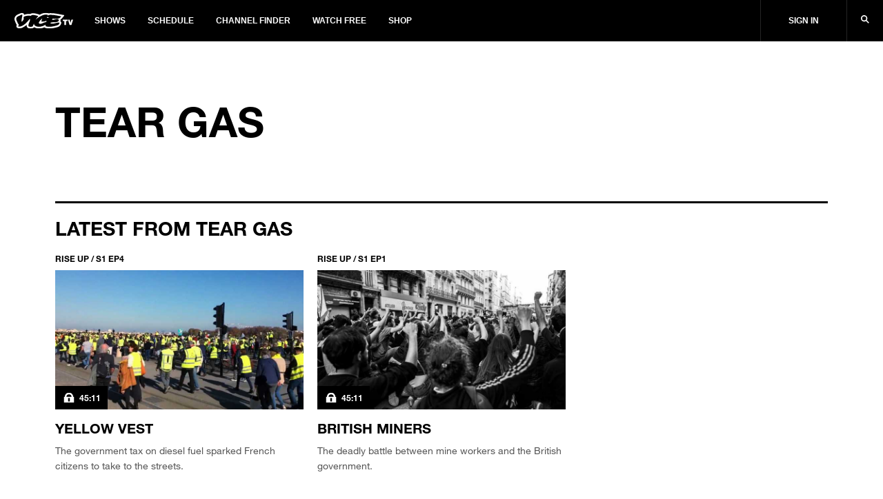

--- FILE ---
content_type: text/html; charset=utf-8
request_url: https://www.vicetv.com/en_us/topic/tear-gas
body_size: 122771
content:
<!DOCTYPE html>
<html lang="en" dir="ltr">
<head>
  
    <!-- Third-party Ad requests -->
<link rel="preconnect" href="//sourcepoint.mgr.consensu.org" />
<link rel="preconnect" href="//sharethrough.adnxs.com" />
<link rel="preconnect" href="//securepubads.g.doubleclick.net" />
<link rel="preconnect" href="//api.amplitude.com" />
<link rel="preconnect" href="//mid.rkdms.com" />
<link rel="preconnect" href="//gum.criteo.com" />
<link rel="preconnect" href="//secure.adnxs.com" />

<!-- Preload the ad-library (high priority) -->
<link rel="preload" as="script" href="https://vice-web-statics-cdn.vice.com/vendor/ad-lib/v2.76.0/vice-ad-lib.js"
  onload="loadAdLib(this.href);" />

<script>
  function DOMTokenListSupports(tokenList, token) {
    if (!tokenList || !tokenList.supports) {
      return false;
    }
    try {
      return tokenList.supports(token);
    } catch (e) {
      if (e instanceof TypeError) {
        console.log('The DOMTokenList doesn\'t have a supported tokens list.', e);
      } else {
        console.error('That shouldn\'t have happened.', e);
      }
    }
  };

  function loadAdLib(script) {
    if (!window.__AdLib) {
      
      var domainEnv = '.vice.com';
      
      var adLibScript = document.createElement('script');
      adLibScript.src = script;
      adLibScript.id = 'ad-lib';
      adLibScript.onload = () => {
        if (window.__AdLib) {
          window.__AdLib.env = 'production';
          window.__AdLib.template = 'topic';
          window.__AdLib.site = 'vice';
          window.__AdLib.brand = 'viceland';
          window.__AdLib.domain = domainEnv;
          window.__AdLib.init();
        }
      }
      adLibScript.onerror = (e) => {
        console.error('Ad-Lib could not load it\'s script.', e);
      }
      document.head.appendChild(adLibScript);
    }
  }

  var linkSupportsPreload = DOMTokenListSupports(document.createElement('link').relList, 'preload');

  if (!linkSupportsPreload) {
    console.log('linkSupportsPreload not supported!');
    loadAdLib('https://vice-web-statics-cdn.vice.com/vendor/ad-lib/v2.76.0/vice-ad-lib.js');
  }
</script>
  

  <!-- Include link attributes for fonts -->
   <link rel="preload" href="https://vice-web-statics-cdn.vice.com/fonts/viceland/(id%3AHelveticaNeueLTArabic)(name%3AHelveticaNeueArabic)(unicodeRange%3AU%2B0600-06FF)(langs%3Aar).ttf" as="font" crossorigin="anonymous">
 <link rel="preload" href="https://vice-web-statics-cdn.vice.com/fonts/viceland/(id%3AHelveticaNeueLTArabicBold)(name%3AHelveticaNeueArabic)(weight%3A700)(unicodeRange%3AU%2B0600-06FF)(langs%3Aar).ttf" as="font" crossorigin="anonymous">
 <link rel="preload" href="https://vice-web-statics-cdn.vice.com/fonts/viceland/(id%3ALora)(name%3ALora).woff2" as="font" crossorigin="anonymous">
 <link rel="preload" href="https://vice-web-statics-cdn.vice.com/fonts/viceland/(id%3ALoraBold)(name%3ALora)(weight%3Abold).woff2" as="font" crossorigin="anonymous">
 <link rel="preload" href="https://vice-web-statics-cdn.vice.com/fonts/vice/(id%3ALoraItalic)(name%3ALora)(style%3Aitalic).woff2" as="font" crossorigin="anonymous">
 <link rel="preload" href="https://vice-web-statics-cdn.vice.com/fonts/viceland/(id%3ANeueHelveticaW014)(name%3ANeueHelveticaW01)(weight%3A400)(langs%3Abe%2Cbg%2Ccs%2Cda%2Cde%2Cen%2Ces%2Cfr%2Cgr%2Chu%2Cid%2Cit%2Cjp%2Cnl%2Cpl%2Cpt%2Cro%2Crs%2Cru%2Csl%2Csv).woff2" as="font" crossorigin="anonymous">
 <link rel="preload" href="https://vice-web-statics-cdn.vice.com/fonts/viceland/(id%3ANeueHelveticaW017)(name%3ANeueHelveticaW01)(weight%3A700)(langs%3Abe%2Cbg%2Ccs%2Cda%2Cde%2Cen%2Ces%2Cfr%2Cgr%2Chu%2Cid%2Cit%2Cjp%2Cnl%2Cpl%2Cpt%2Cro%2Crs%2Cru%2Csl%2Csv).woff2" as="font" crossorigin="anonymous">
 <link rel="preload" href="https://vice-web-statics-cdn.vice.com/fonts/viceland/(id%3ATazuganeGothic)(name%3ATazuganeGothic)(langs%3Aja).ttf" as="font" crossorigin="anonymous">
 <link rel="preload" href="https://vice-web-statics-cdn.vice.com/fonts/viceland/(id%3ATazuganeGothicBold)(name%3ATazuganeGothic)(weight%3Abold)(langs%3Aja).ttf" as="font" crossorigin="anonymous">
 <!-- legacy font face -->
 <link rel="stylesheet" href="https://vice-web-statics-cdn.vice.com/fonts/viceland/fonts.css">

  <!--Rendered at: Wed Jan 21 2026 12:15:07 GMT+0000 (Coordinated Universal Time)-->
  <script>window.__V1C3 = {};</script>
  <!-- Google Tag Manager -->

<script>(function(w,d,s,l,i){w[l]=w[l]||[];w[l].push({'gtm.start':
  new Date().getTime(),event:'gtm.js'});var f=d.getElementsByTagName(s)[0],
  j=d.createElement(s),dl=l!='dataLayer'?'&l='+l:'';j.async=true;j.src=
  'https://www.googletagmanager.com/gtm.js?id='+i+dl;f.parentNode.insertBefore(j,f);
})(window,document,'script','dataLayer','GTM-MSM4HQ4');</script>

<!-- End Google Tag Manager -->


  <meta charset="utf-8"/>
  <meta name="viewport" content="width=device-width, initial-scale=1.0">

  <!-- Google Optimize Script-->
  
  
  
      <meta name="apple-itunes-app" content="app-id=1075922366">
  

  
    <title>Tear Gas - VICE TV</title>
    <meta name="keywords" content="vicetv, vice, television, video, documentary, music, technology, art, fashion, film, culture, noisey, balls deep, action bronson, spike jonze, ellen page, gaycation, eddie huang"/>
    <meta name="description" content="Everything with the topic &#39;Tear Gas&#39; on VICE TV" />
    <meta name="thumbnail" content="https://vice-web-statics-cdn.vice.com/images/viceland-og.png"/>
    <meta name="theme-color" content="#000000">

    
    <link rel="canonical" href="https://www.vicetv.com/en_us/topic/tear-gas" />
    
    

    


    <link rel="alternate" type="application/rss+xml" title="viceland" href="https://www.vicetv.com/en_us/rss"/>

    

    <!-- Facebook -->
    <meta property="fb:app_id" content="213518685373476"/>
    <meta property="og:site_name" name="og:site_name" content="Viceland"/>
    <meta property="og:title" name="og:title" content="Tear Gas" />
    <meta property="og:image" name="og:image" content="https://vice-web-statics-cdn.vice.com/images/viceland-og.png"/>
    <meta property="og:image:alt" content="Viceland"/>
    <meta property="og:image:type" name="og:image:type" content="image/jpeg"/>
    <meta property="og:locale" name="og:locale" content="en_us"/>
    <meta property="og:url" name="og:url" content="https://www.vicetv.com/en_us/topic/tear-gas"/>
    <meta property="og:description" name="og:description" content="Everything with the topic &#39;Tear Gas&#39; on VICE TV"/>
    
      
      <meta property="fb:pages" content="100575810307679" />
      
      <meta property="fb:pages" content=" 1325357887533361" />
      
      <meta property="fb:pages" content=" 244985695850279" />
      
      <meta property="fb:pages" content=" 937951692947328" />
      
      <meta property="fb:pages" content=" 1085409811480608" />
      
      <meta property="fb:pages" content=" 516026855248932" />
      
      <meta property="fb:pages" content=" 878862935569519" />
      
      <meta property="fb:pages" content=" 1040320532732677" />
      
      <meta property="fb:pages" content=" 100575810307679" />
      
    

    <!-- Twitter -->
    <meta name="twitter:card" content="summary_large_image" />
    <meta name="twitter:site" content="vicetv"/>
    <meta name="twitter:title" content="Tear Gas" />
    <meta name="twitter:description" content="Everything with the topic &#39;Tear Gas&#39; on VICE TV"/>

    <!-- Snap meta //-->
    <meta content="5700553057239040" property="snapchat:publisher"/>
    <meta content="https://vice-web-statics-cdn.vice.com/images/snap/snap-share-sticker.png" property="snapchat:sticker"/>
    <!--// end snap //-->

    

    <!-- include homepage specific logic here -->
    

    <!-- favicons -->
<link rel="apple-touch-icon" sizes="57x57" href="https://vice-web-statics-cdn.vice.com/favicons/vice/apple-touch-icon-57x57.png">
<link rel="apple-touch-icon" sizes="60x60" href="https://vice-web-statics-cdn.vice.com/favicons/vice/apple-touch-icon-60x60.png">
<link rel="apple-touch-icon" sizes="72x72" href="https://vice-web-statics-cdn.vice.com/favicons/vice/apple-touch-icon-72x72.png">
<link rel="apple-touch-icon" sizes="76x76" href="https://vice-web-statics-cdn.vice.com/favicons/vice/apple-touch-icon-76x76.png">
<link rel="apple-touch-icon" sizes="114x114" href="https://vice-web-statics-cdn.vice.com/favicons/vice/apple-touch-icon-114x114.png">
<link rel="apple-touch-icon" sizes="120x120" href="https://vice-web-statics-cdn.vice.com/favicons/vice/apple-touch-icon-120x120.png">
<link rel="apple-touch-icon" sizes="144x144" href="https://vice-web-statics-cdn.vice.com/favicons/vice/apple-touch-icon-144x144.png">
<link rel="apple-touch-icon" sizes="152x152" href="https://vice-web-statics-cdn.vice.com/favicons/vice/apple-touch-icon-152x152.png">
<link rel="apple-touch-icon" sizes="180x180" href="https://vice-web-statics-cdn.vice.com/favicons/vice/apple-touch-icon-180x180.png">
<meta name="apple-mobile-web-app-capable" content="yes">
<meta name="apple-mobile-web-app-status-bar-style" content="black-translucent">
<meta name="apple-mobile-web-app-title" content="vicetv">
<link rel="icon" type="image/png" sizes="228x228" href="https://vice-web-statics-cdn.vice.com/favicons/vice/coast-228x228.png">
<link rel="yandex-tableau-widget" href="https://vice-web-statics-cdn.vice.com/favicons/vice/yandex-browser-manifest.json">
<link rel="icon" type="image/png" sizes="32x32" href="https://vice-web-statics-cdn.vice.com/favicons/vice/favicon-32x32.png">
<link rel="icon" type="image/png" sizes="192x192" href="https://vice-web-statics-cdn.vice.com/favicons/vice/android-chrome-192x192.png">
<link rel="icon" type="image/png" sizes="16x16" href="https://vice-web-statics-cdn.vice.com/favicons/vice/favicon-16x16.png">
<link rel="shortcut icon" href="https://vice-web-statics-cdn.vice.com/favicons/vice/favicon.ico">
<link rel="manifest" href="https://vice-web-statics-cdn.vice.com/favicons/vice/manifest.json">
<meta name="mobile-web-app-capable" content="yes">
<meta name="theme-color" content="#fff">
<meta name="application-name" content="vicetv">
<meta name="msapplication-TileColor" content="#fff">
<meta name="msapplication-TileImage" content="https://vice-web-statics-cdn.vice.com/favicons/vice/mstile-144x144.png">
<meta name="msapplication-config" content="https://vice-web-statics-cdn.vice.com/favicons/vice/browserconfig.xml">
<link rel="apple-touch-startup-image" media="(device-width: 320px) and (device-height: 480px) and (-webkit-device-pixel-ratio: 1)" href="https://vice-web-statics-cdn.vice.com/favicons/vice/apple-touch-startup-image-320x460.png">
<link rel="apple-touch-startup-image" media="(device-width: 320px) and (device-height: 480px) and (-webkit-device-pixel-ratio: 2)" href="https://vice-web-statics-cdn.vice.com/favicons/vice/apple-touch-startup-image-640x920.png">
<link rel="apple-touch-startup-image" media="(device-width: 320px) and (device-height: 568px) and (-webkit-device-pixel-ratio: 2)" href="https://vice-web-statics-cdn.vice.com/favicons/vice/apple-touch-startup-image-640x1096.png">
<link rel="apple-touch-startup-image" media="(device-width: 375px) and (device-height: 667px) and (-webkit-device-pixel-ratio: 2)" href="https://vice-web-statics-cdn.vice.com/favicons/vice/apple-touch-startup-image-750x1294.png">
<link rel="apple-touch-startup-image" media="(device-width: 414px) and (device-height: 736px) and (orientation: landscape) and (-webkit-device-pixel-ratio: 3)" href="https://vice-web-statics-cdn.vice.com/favicons/vice/apple-touch-startup-image-1182x2208.png">
<link rel="apple-touch-startup-image" media="(device-width: 414px) and (device-height: 736px) and (orientation: portrait) and (-webkit-device-pixel-ratio: 3)" href="https://vice-web-statics-cdn.vice.com/favicons/vice/apple-touch-startup-image-1242x2148.png">
<link rel="apple-touch-startup-image" media="(device-width: 768px) and (device-height: 1024px) and (orientation: landscape) and (-webkit-device-pixel-ratio: 1)" href="https://vice-web-statics-cdn.vice.com/favicons/vice/apple-touch-startup-image-748x1024.png">
<link rel="apple-touch-startup-image" media="(device-width: 768px) and (device-height: 1024px) and (orientation: portrait) and (-webkit-device-pixel-ratio: 1)" href="https://vice-web-statics-cdn.vice.com/favicons/vice/apple-touch-startup-image-768x1004.png">
<link rel="apple-touch-startup-image" media="(device-width: 768px) and (device-height: 1024px) and (orientation: landscape) and (-webkit-device-pixel-ratio: 2)" href="https://vice-web-statics-cdn.vice.com/favicons/vice/apple-touch-startup-image-1496x2048.png">
<link rel="apple-touch-startup-image" media="(device-width: 768px) and (device-height: 1024px) and (orientation: portrait) and (-webkit-device-pixel-ratio: 2)" href="https://vice-web-statics-cdn.vice.com/favicons/vice/apple-touch-startup-image-1536x2008.png">
<!-- end favicons -->

    <!-- MS Application -->
    <meta name="msapplication-TileColor" content="#FFFFFF"/>
    <meta name="msapplication-square70x70logo" content=""/>
    <meta name="msapplication-TileImage" content=""/>
    <meta name="msapplication-square150x150logo" content=""/>
    <meta name="msapplication-wide310x150logo" content=""/>
    <meta name="msapplication-square310x310logo" content=""/>
  

  <!-- global styles -->
<style type="text/css">
  *,
  *::before,
  *::after,
  html {
    box-sizing: border-box;
  }

  html {
    font-size: 16px;
  }

  html,
  body {
    margin: 0;
    padding: 0;
    width: 100%;
  }

  a {
    color: black;
    text-decoration: none;
  }

  .vice-page__width {
    margin-left: auto;
    margin-right: auto;
    max-width: 1600px;
    width: 100%;
  }

  .vice-page__inner {
    background-color: white;
    box-shadow: 0 0 5px rgba(0, 0, 0, 0.05);
  }
</style>
  <!-- font faces -->
<link rel="preload" as="stylesheet" crossorigin="anonymous" href="https://vice-web-statics-cdn.vice.com/fonts/all.7fd9f1fdf1fc41d42558f49373d362f74922dce8ec97260bf0c687345c6a4a66.css" />
<link rel="stylesheet" href="https://vice-web-statics-cdn.vice.com/fonts/all.7fd9f1fdf1fc41d42558f49373d362f74922dce8ec97260bf0c687345c6a4a66.css" />


<link rel="preload" as="stylesheet" crossorigin="anonymous" href="https://vice-web-statics-cdn.vice.com/fonts/VICEGrotesk/stylesheet.css" />
<link rel="stylesheet" href="https://vice-web-statics-cdn.vice.com/fonts/VICEGrotesk/stylesheet.css" />


  <!-- ui-components -->
<link rel="stylesheet" type="text/css" href="https://vice-web-statics-cdn.vice.com/vendor/ui-components/v0.2.12/css/core.min.css"/>
<style type="text/css">

  .m-t-aut{margin-top:auto}.m-b-aut{margin-bottom:auto}.m-l-aut{margin-left:auto}.m-r-aut{margin-right:auto}.m-aut{margin:auto}.p-t-0{padding-top:0}.p-b-0{padding-bottom:0}.p-l-0{padding-left:0}.p-r-0{padding-right:0}.p-0{padding:0}.m-t-0{margin-top:0}.m-b-0{margin-bottom:0}.m-l-0{margin-left:0}.m-r-0{margin-right:0}.m-0{margin:0}.p-t-1{padding-top:5px}.p-b-1{padding-bottom:5px}.p-l-1{padding-left:5px}.p-r-1{padding-right:5px}.p-1{padding:5px}.m-t-1{margin-top:5px}.m-b-1{margin-bottom:5px}.m-l-1{margin-left:5px}.m-r-1{margin-right:5px}.m-1{margin:5px}.p-t-2{padding-top:10px}.p-b-2{padding-bottom:10px}.p-l-2{padding-left:10px}.p-r-2{padding-right:10px}.p-2{padding:10px}.m-t-2{margin-top:10px}.m-b-2{margin-bottom:10px}.m-l-2{margin-left:10px}.m-r-2{margin-right:10px}.m-2{margin:10px}.p-t-3{padding-top:15px}.p-b-3{padding-bottom:15px}.p-l-3{padding-left:15px}.p-r-3{padding-right:15px}.p-3{padding:15px}.m-t-3{margin-top:15px}.m-b-3{margin-bottom:15px}.m-l-3{margin-left:15px}.m-r-3{margin-right:15px}.m-3{margin:15px}.p-t-4{padding-top:20px}.p-b-4{padding-bottom:20px}.p-l-4{padding-left:20px}.p-r-4{padding-right:20px}.p-4{padding:20px}.m-t-4{margin-top:20px}.m-b-4{margin-bottom:20px}.m-l-4{margin-left:20px}.m-r-4{margin-right:20px}.m-4{margin:20px}.p-t-5{padding-top:30px}.p-b-5{padding-bottom:30px}.p-l-5{padding-left:30px}.p-r-5{padding-right:30px}.p-5{padding:30px}.m-t-5{margin-top:30px}.m-b-5{margin-bottom:30px}.m-l-5{margin-left:30px}.m-r-5{margin-right:30px}.m-5{margin:30px}.p-t-6{padding-top:40px}.p-b-6{padding-bottom:40px}.p-l-6{padding-left:40px}.p-r-6{padding-right:40px}.p-6{padding:40px}.m-t-6{margin-top:40px}.m-b-6{margin-bottom:40px}.m-l-6{margin-left:40px}.m-r-6{margin-right:40px}.m-6{margin:40px}.p-t-7{padding-top:80px}.p-b-7{padding-bottom:80px}.p-l-7{padding-left:80px}.p-r-7{padding-right:80px}.p-7{padding:80px}.m-t-7{margin-top:80px}.m-b-7{margin-bottom:80px}.m-l-7{margin-left:80px}.m-r-7{margin-right:80px}.m-7{margin:80px}.m-t-aut-xs{margin-top:auto}.m-b-aut-xs{margin-bottom:auto}.m-l-aut-xs{margin-left:auto}.m-r-aut-xs{margin-right:auto}.m-aut-xs{margin:auto}.p-t-0-xs{padding-top:0}.p-b-0-xs{padding-bottom:0}.p-l-0-xs{padding-left:0}.p-r-0-xs{padding-right:0}.p-0-xs{padding:0}.m-t-0-xs{margin-top:0}.m-b-0-xs{margin-bottom:0}.m-l-0-xs{margin-left:0}.m-r-0-xs{margin-right:0}.m-0-xs{margin:0}.p-t-1-xs{padding-top:5px}.p-b-1-xs{padding-bottom:5px}.p-l-1-xs{padding-left:5px}.p-r-1-xs{padding-right:5px}.p-1-xs{padding:5px}.m-t-1-xs{margin-top:5px}.m-b-1-xs{margin-bottom:5px}.m-l-1-xs{margin-left:5px}.m-r-1-xs{margin-right:5px}.m-1-xs{margin:5px}.p-t-2-xs{padding-top:10px}.p-b-2-xs{padding-bottom:10px}.p-l-2-xs{padding-left:10px}.p-r-2-xs{padding-right:10px}.p-2-xs{padding:10px}.m-t-2-xs{margin-top:10px}.m-b-2-xs{margin-bottom:10px}.m-l-2-xs{margin-left:10px}.m-r-2-xs{margin-right:10px}.m-2-xs{margin:10px}.p-t-3-xs{padding-top:15px}.p-b-3-xs{padding-bottom:15px}.p-l-3-xs{padding-left:15px}.p-r-3-xs{padding-right:15px}.p-3-xs{padding:15px}.m-t-3-xs{margin-top:15px}.m-b-3-xs{margin-bottom:15px}.m-l-3-xs{margin-left:15px}.m-r-3-xs{margin-right:15px}.m-3-xs{margin:15px}.p-t-4-xs{padding-top:20px}.p-b-4-xs{padding-bottom:20px}.p-l-4-xs{padding-left:20px}.p-r-4-xs{padding-right:20px}.p-4-xs{padding:20px}.m-t-4-xs{margin-top:20px}.m-b-4-xs{margin-bottom:20px}.m-l-4-xs{margin-left:20px}.m-r-4-xs{margin-right:20px}.m-4-xs{margin:20px}.p-t-5-xs{padding-top:30px}.p-b-5-xs{padding-bottom:30px}.p-l-5-xs{padding-left:30px}.p-r-5-xs{padding-right:30px}.p-5-xs{padding:30px}.m-t-5-xs{margin-top:30px}.m-b-5-xs{margin-bottom:30px}.m-l-5-xs{margin-left:30px}.m-r-5-xs{margin-right:30px}.m-5-xs{margin:30px}.p-t-6-xs{padding-top:40px}.p-b-6-xs{padding-bottom:40px}.p-l-6-xs{padding-left:40px}.p-r-6-xs{padding-right:40px}.p-6-xs{padding:40px}.m-t-6-xs{margin-top:40px}.m-b-6-xs{margin-bottom:40px}.m-l-6-xs{margin-left:40px}.m-r-6-xs{margin-right:40px}.m-6-xs{margin:40px}.p-t-7-xs{padding-top:80px}.p-b-7-xs{padding-bottom:80px}.p-l-7-xs{padding-left:80px}.p-r-7-xs{padding-right:80px}.p-7-xs{padding:80px}.m-t-7-xs{margin-top:80px}.m-b-7-xs{margin-bottom:80px}.m-l-7-xs{margin-left:80px}.m-r-7-xs{margin-right:80px}.m-7-xs{margin:80px}@media only screen and (min-width: 650px){.m-t-aut-m{margin-top:auto}.m-b-aut-m{margin-bottom:auto}.m-l-aut-m{margin-left:auto}.m-r-aut-m{margin-right:auto}.m-aut-m{margin:auto}.p-t-0-m{padding-top:0}.p-b-0-m{padding-bottom:0}.p-l-0-m{padding-left:0}.p-r-0-m{padding-right:0}.p-0-m{padding:0}.m-t-0-m{margin-top:0}.m-b-0-m{margin-bottom:0}.m-l-0-m{margin-left:0}.m-r-0-m{margin-right:0}.m-0-m{margin:0}.p-t-1-m{padding-top:5px}.p-b-1-m{padding-bottom:5px}.p-l-1-m{padding-left:5px}.p-r-1-m{padding-right:5px}.p-1-m{padding:5px}.m-t-1-m{margin-top:5px}.m-b-1-m{margin-bottom:5px}.m-l-1-m{margin-left:5px}.m-r-1-m{margin-right:5px}.m-1-m{margin:5px}.p-t-2-m{padding-top:10px}.p-b-2-m{padding-bottom:10px}.p-l-2-m{padding-left:10px}.p-r-2-m{padding-right:10px}.p-2-m{padding:10px}.m-t-2-m{margin-top:10px}.m-b-2-m{margin-bottom:10px}.m-l-2-m{margin-left:10px}.m-r-2-m{margin-right:10px}.m-2-m{margin:10px}.p-t-3-m{padding-top:15px}.p-b-3-m{padding-bottom:15px}.p-l-3-m{padding-left:15px}.p-r-3-m{padding-right:15px}.p-3-m{padding:15px}.m-t-3-m{margin-top:15px}.m-b-3-m{margin-bottom:15px}.m-l-3-m{margin-left:15px}.m-r-3-m{margin-right:15px}.m-3-m{margin:15px}.p-t-4-m{padding-top:20px}.p-b-4-m{padding-bottom:20px}.p-l-4-m{padding-left:20px}.p-r-4-m{padding-right:20px}.p-4-m{padding:20px}.m-t-4-m{margin-top:20px}.m-b-4-m{margin-bottom:20px}.m-l-4-m{margin-left:20px}.m-r-4-m{margin-right:20px}.m-4-m{margin:20px}.p-t-5-m{padding-top:30px}.p-b-5-m{padding-bottom:30px}.p-l-5-m{padding-left:30px}.p-r-5-m{padding-right:30px}.p-5-m{padding:30px}.m-t-5-m{margin-top:30px}.m-b-5-m{margin-bottom:30px}.m-l-5-m{margin-left:30px}.m-r-5-m{margin-right:30px}.m-5-m{margin:30px}.p-t-6-m{padding-top:40px}.p-b-6-m{padding-bottom:40px}.p-l-6-m{padding-left:40px}.p-r-6-m{padding-right:40px}.p-6-m{padding:40px}.m-t-6-m{margin-top:40px}.m-b-6-m{margin-bottom:40px}.m-l-6-m{margin-left:40px}.m-r-6-m{margin-right:40px}.m-6-m{margin:40px}.p-t-7-m{padding-top:80px}.p-b-7-m{padding-bottom:80px}.p-l-7-m{padding-left:80px}.p-r-7-m{padding-right:80px}.p-7-m{padding:80px}.m-t-7-m{margin-top:80px}.m-b-7-m{margin-bottom:80px}.m-l-7-m{margin-left:80px}.m-r-7-m{margin-right:80px}.m-7-m{margin:80px}}@media only screen and (min-width: 850px){.m-t-aut-l{margin-top:auto}.m-b-aut-l{margin-bottom:auto}.m-l-aut-l{margin-left:auto}.m-r-aut-l{margin-right:auto}.m-aut-l{margin:auto}.p-t-0-l{padding-top:0}.p-b-0-l{padding-bottom:0}.p-l-0-l{padding-left:0}.p-r-0-l{padding-right:0}.p-0-l{padding:0}.m-t-0-l{margin-top:0}.m-b-0-l{margin-bottom:0}.m-l-0-l{margin-left:0}.m-r-0-l{margin-right:0}.m-0-l{margin:0}.p-t-1-l{padding-top:5px}.p-b-1-l{padding-bottom:5px}.p-l-1-l{padding-left:5px}.p-r-1-l{padding-right:5px}.p-1-l{padding:5px}.m-t-1-l{margin-top:5px}.m-b-1-l{margin-bottom:5px}.m-l-1-l{margin-left:5px}.m-r-1-l{margin-right:5px}.m-1-l{margin:5px}.p-t-2-l{padding-top:10px}.p-b-2-l{padding-bottom:10px}.p-l-2-l{padding-left:10px}.p-r-2-l{padding-right:10px}.p-2-l{padding:10px}.m-t-2-l{margin-top:10px}.m-b-2-l{margin-bottom:10px}.m-l-2-l{margin-left:10px}.m-r-2-l{margin-right:10px}.m-2-l{margin:10px}.p-t-3-l{padding-top:15px}.p-b-3-l{padding-bottom:15px}.p-l-3-l{padding-left:15px}.p-r-3-l{padding-right:15px}.p-3-l{padding:15px}.m-t-3-l{margin-top:15px}.m-b-3-l{margin-bottom:15px}.m-l-3-l{margin-left:15px}.m-r-3-l{margin-right:15px}.m-3-l{margin:15px}.p-t-4-l{padding-top:20px}.p-b-4-l{padding-bottom:20px}.p-l-4-l{padding-left:20px}.p-r-4-l{padding-right:20px}.p-4-l{padding:20px}.m-t-4-l{margin-top:20px}.m-b-4-l{margin-bottom:20px}.m-l-4-l{margin-left:20px}.m-r-4-l{margin-right:20px}.m-4-l{margin:20px}.p-t-5-l{padding-top:30px}.p-b-5-l{padding-bottom:30px}.p-l-5-l{padding-left:30px}.p-r-5-l{padding-right:30px}.p-5-l{padding:30px}.m-t-5-l{margin-top:30px}.m-b-5-l{margin-bottom:30px}.m-l-5-l{margin-left:30px}.m-r-5-l{margin-right:30px}.m-5-l{margin:30px}.p-t-6-l{padding-top:40px}.p-b-6-l{padding-bottom:40px}.p-l-6-l{padding-left:40px}.p-r-6-l{padding-right:40px}.p-6-l{padding:40px}.m-t-6-l{margin-top:40px}.m-b-6-l{margin-bottom:40px}.m-l-6-l{margin-left:40px}.m-r-6-l{margin-right:40px}.m-6-l{margin:40px}.p-t-7-l{padding-top:80px}.p-b-7-l{padding-bottom:80px}.p-l-7-l{padding-left:80px}.p-r-7-l{padding-right:80px}.p-7-l{padding:80px}.m-t-7-l{margin-top:80px}.m-b-7-l{margin-bottom:80px}.m-l-7-l{margin-left:80px}.m-r-7-l{margin-right:80px}.m-7-l{margin:80px}}@media only screen and (min-width: 1050px){.m-t-aut-xl{margin-top:auto}.m-b-aut-xl{margin-bottom:auto}.m-l-aut-xl{margin-left:auto}.m-r-aut-xl{margin-right:auto}.m-aut-xl{margin:auto}.p-t-0-xl{padding-top:0}.p-b-0-xl{padding-bottom:0}.p-l-0-xl{padding-left:0}.p-r-0-xl{padding-right:0}.p-0-xl{padding:0}.m-t-0-xl{margin-top:0}.m-b-0-xl{margin-bottom:0}.m-l-0-xl{margin-left:0}.m-r-0-xl{margin-right:0}.m-0-xl{margin:0}.p-t-1-xl{padding-top:5px}.p-b-1-xl{padding-bottom:5px}.p-l-1-xl{padding-left:5px}.p-r-1-xl{padding-right:5px}.p-1-xl{padding:5px}.m-t-1-xl{margin-top:5px}.m-b-1-xl{margin-bottom:5px}.m-l-1-xl{margin-left:5px}.m-r-1-xl{margin-right:5px}.m-1-xl{margin:5px}.p-t-2-xl{padding-top:10px}.p-b-2-xl{padding-bottom:10px}.p-l-2-xl{padding-left:10px}.p-r-2-xl{padding-right:10px}.p-2-xl{padding:10px}.m-t-2-xl{margin-top:10px}.m-b-2-xl{margin-bottom:10px}.m-l-2-xl{margin-left:10px}.m-r-2-xl{margin-right:10px}.m-2-xl{margin:10px}.p-t-3-xl{padding-top:15px}.p-b-3-xl{padding-bottom:15px}.p-l-3-xl{padding-left:15px}.p-r-3-xl{padding-right:15px}.p-3-xl{padding:15px}.m-t-3-xl{margin-top:15px}.m-b-3-xl{margin-bottom:15px}.m-l-3-xl{margin-left:15px}.m-r-3-xl{margin-right:15px}.m-3-xl{margin:15px}.p-t-4-xl{padding-top:20px}.p-b-4-xl{padding-bottom:20px}.p-l-4-xl{padding-left:20px}.p-r-4-xl{padding-right:20px}.p-4-xl{padding:20px}.m-t-4-xl{margin-top:20px}.m-b-4-xl{margin-bottom:20px}.m-l-4-xl{margin-left:20px}.m-r-4-xl{margin-right:20px}.m-4-xl{margin:20px}.p-t-5-xl{padding-top:30px}.p-b-5-xl{padding-bottom:30px}.p-l-5-xl{padding-left:30px}.p-r-5-xl{padding-right:30px}.p-5-xl{padding:30px}.m-t-5-xl{margin-top:30px}.m-b-5-xl{margin-bottom:30px}.m-l-5-xl{margin-left:30px}.m-r-5-xl{margin-right:30px}.m-5-xl{margin:30px}.p-t-6-xl{padding-top:40px}.p-b-6-xl{padding-bottom:40px}.p-l-6-xl{padding-left:40px}.p-r-6-xl{padding-right:40px}.p-6-xl{padding:40px}.m-t-6-xl{margin-top:40px}.m-b-6-xl{margin-bottom:40px}.m-l-6-xl{margin-left:40px}.m-r-6-xl{margin-right:40px}.m-6-xl{margin:40px}.p-t-7-xl{padding-top:80px}.p-b-7-xl{padding-bottom:80px}.p-l-7-xl{padding-left:80px}.p-r-7-xl{padding-right:80px}.p-7-xl{padding:80px}.m-t-7-xl{margin-top:80px}.m-b-7-xl{margin-bottom:80px}.m-l-7-xl{margin-left:80px}.m-r-7-xl{margin-right:80px}.m-7-xl{margin:80px}}@media only screen and (min-width: 1250px){.m-t-aut-hd{margin-top:auto}.m-b-aut-hd{margin-bottom:auto}.m-l-aut-hd{margin-left:auto}.m-r-aut-hd{margin-right:auto}.m-aut-hd{margin:auto}.p-t-0-hd{padding-top:0}.p-b-0-hd{padding-bottom:0}.p-l-0-hd{padding-left:0}.p-r-0-hd{padding-right:0}.p-0-hd{padding:0}.m-t-0-hd{margin-top:0}.m-b-0-hd{margin-bottom:0}.m-l-0-hd{margin-left:0}.m-r-0-hd{margin-right:0}.m-0-hd{margin:0}.p-t-1-hd{padding-top:5px}.p-b-1-hd{padding-bottom:5px}.p-l-1-hd{padding-left:5px}.p-r-1-hd{padding-right:5px}.p-1-hd{padding:5px}.m-t-1-hd{margin-top:5px}.m-b-1-hd{margin-bottom:5px}.m-l-1-hd{margin-left:5px}.m-r-1-hd{margin-right:5px}.m-1-hd{margin:5px}.p-t-2-hd{padding-top:10px}.p-b-2-hd{padding-bottom:10px}.p-l-2-hd{padding-left:10px}.p-r-2-hd{padding-right:10px}.p-2-hd{padding:10px}.m-t-2-hd{margin-top:10px}.m-b-2-hd{margin-bottom:10px}.m-l-2-hd{margin-left:10px}.m-r-2-hd{margin-right:10px}.m-2-hd{margin:10px}.p-t-3-hd{padding-top:15px}.p-b-3-hd{padding-bottom:15px}.p-l-3-hd{padding-left:15px}.p-r-3-hd{padding-right:15px}.p-3-hd{padding:15px}.m-t-3-hd{margin-top:15px}.m-b-3-hd{margin-bottom:15px}.m-l-3-hd{margin-left:15px}.m-r-3-hd{margin-right:15px}.m-3-hd{margin:15px}.p-t-4-hd{padding-top:20px}.p-b-4-hd{padding-bottom:20px}.p-l-4-hd{padding-left:20px}.p-r-4-hd{padding-right:20px}.p-4-hd{padding:20px}.m-t-4-hd{margin-top:20px}.m-b-4-hd{margin-bottom:20px}.m-l-4-hd{margin-left:20px}.m-r-4-hd{margin-right:20px}.m-4-hd{margin:20px}.p-t-5-hd{padding-top:30px}.p-b-5-hd{padding-bottom:30px}.p-l-5-hd{padding-left:30px}.p-r-5-hd{padding-right:30px}.p-5-hd{padding:30px}.m-t-5-hd{margin-top:30px}.m-b-5-hd{margin-bottom:30px}.m-l-5-hd{margin-left:30px}.m-r-5-hd{margin-right:30px}.m-5-hd{margin:30px}.p-t-6-hd{padding-top:40px}.p-b-6-hd{padding-bottom:40px}.p-l-6-hd{padding-left:40px}.p-r-6-hd{padding-right:40px}.p-6-hd{padding:40px}.m-t-6-hd{margin-top:40px}.m-b-6-hd{margin-bottom:40px}.m-l-6-hd{margin-left:40px}.m-r-6-hd{margin-right:40px}.m-6-hd{margin:40px}.p-t-7-hd{padding-top:80px}.p-b-7-hd{padding-bottom:80px}.p-l-7-hd{padding-left:80px}.p-r-7-hd{padding-right:80px}.p-7-hd{padding:80px}.m-t-7-hd{margin-top:80px}.m-b-7-hd{margin-bottom:80px}.m-l-7-hd{margin-left:80px}.m-r-7-hd{margin-right:80px}.m-7-hd{margin:80px}}.m-t-aut--xs{margin-top:auto}.m-b-aut--xs{margin-bottom:auto}.m-l-aut--xs{margin-left:auto}.m-r-aut--xs{margin-right:auto}.m-aut--xs{margin:auto}.p-t-0--xs{padding-top:0}.p-b-0--xs{padding-bottom:0}.p-l-0--xs{padding-left:0}.p-r-0--xs{padding-right:0}.p-0--xs{padding:0}.m-t-0--xs{margin-top:0}.m-b-0--xs{margin-bottom:0}.m-l-0--xs{margin-left:0}.m-r-0--xs{margin-right:0}.m-0--xs{margin:0}.p-t-1--xs{padding-top:5px}.p-b-1--xs{padding-bottom:5px}.p-l-1--xs{padding-left:5px}.p-r-1--xs{padding-right:5px}.p-1--xs{padding:5px}.m-t-1--xs{margin-top:5px}.m-b-1--xs{margin-bottom:5px}.m-l-1--xs{margin-left:5px}.m-r-1--xs{margin-right:5px}.m-1--xs{margin:5px}.p-t-2--xs{padding-top:10px}.p-b-2--xs{padding-bottom:10px}.p-l-2--xs{padding-left:10px}.p-r-2--xs{padding-right:10px}.p-2--xs{padding:10px}.m-t-2--xs{margin-top:10px}.m-b-2--xs{margin-bottom:10px}.m-l-2--xs{margin-left:10px}.m-r-2--xs{margin-right:10px}.m-2--xs{margin:10px}.p-t-3--xs{padding-top:15px}.p-b-3--xs{padding-bottom:15px}.p-l-3--xs{padding-left:15px}.p-r-3--xs{padding-right:15px}.p-3--xs{padding:15px}.m-t-3--xs{margin-top:15px}.m-b-3--xs{margin-bottom:15px}.m-l-3--xs{margin-left:15px}.m-r-3--xs{margin-right:15px}.m-3--xs{margin:15px}.p-t-4--xs{padding-top:20px}.p-b-4--xs{padding-bottom:20px}.p-l-4--xs{padding-left:20px}.p-r-4--xs{padding-right:20px}.p-4--xs{padding:20px}.m-t-4--xs{margin-top:20px}.m-b-4--xs{margin-bottom:20px}.m-l-4--xs{margin-left:20px}.m-r-4--xs{margin-right:20px}.m-4--xs{margin:20px}.p-t-5--xs{padding-top:30px}.p-b-5--xs{padding-bottom:30px}.p-l-5--xs{padding-left:30px}.p-r-5--xs{padding-right:30px}.p-5--xs{padding:30px}.m-t-5--xs{margin-top:30px}.m-b-5--xs{margin-bottom:30px}.m-l-5--xs{margin-left:30px}.m-r-5--xs{margin-right:30px}.m-5--xs{margin:30px}.p-t-6--xs{padding-top:40px}.p-b-6--xs{padding-bottom:40px}.p-l-6--xs{padding-left:40px}.p-r-6--xs{padding-right:40px}.p-6--xs{padding:40px}.m-t-6--xs{margin-top:40px}.m-b-6--xs{margin-bottom:40px}.m-l-6--xs{margin-left:40px}.m-r-6--xs{margin-right:40px}.m-6--xs{margin:40px}.p-t-7--xs{padding-top:80px}.p-b-7--xs{padding-bottom:80px}.p-l-7--xs{padding-left:80px}.p-r-7--xs{padding-right:80px}.p-7--xs{padding:80px}.m-t-7--xs{margin-top:80px}.m-b-7--xs{margin-bottom:80px}.m-l-7--xs{margin-left:80px}.m-r-7--xs{margin-right:80px}.m-7--xs{margin:80px}@media only screen and (max-width: 699px){.m-t-aut--sm{margin-top:auto}.m-b-aut--sm{margin-bottom:auto}.m-l-aut--sm{margin-left:auto}.m-r-aut--sm{margin-right:auto}.m-aut--sm{margin:auto}.p-t-0--sm{padding-top:0}.p-b-0--sm{padding-bottom:0}.p-l-0--sm{padding-left:0}.p-r-0--sm{padding-right:0}.p-0--sm{padding:0}.m-t-0--sm{margin-top:0}.m-b-0--sm{margin-bottom:0}.m-l-0--sm{margin-left:0}.m-r-0--sm{margin-right:0}.m-0--sm{margin:0}.p-t-1--sm{padding-top:5px}.p-b-1--sm{padding-bottom:5px}.p-l-1--sm{padding-left:5px}.p-r-1--sm{padding-right:5px}.p-1--sm{padding:5px}.m-t-1--sm{margin-top:5px}.m-b-1--sm{margin-bottom:5px}.m-l-1--sm{margin-left:5px}.m-r-1--sm{margin-right:5px}.m-1--sm{margin:5px}.p-t-2--sm{padding-top:10px}.p-b-2--sm{padding-bottom:10px}.p-l-2--sm{padding-left:10px}.p-r-2--sm{padding-right:10px}.p-2--sm{padding:10px}.m-t-2--sm{margin-top:10px}.m-b-2--sm{margin-bottom:10px}.m-l-2--sm{margin-left:10px}.m-r-2--sm{margin-right:10px}.m-2--sm{margin:10px}.p-t-3--sm{padding-top:15px}.p-b-3--sm{padding-bottom:15px}.p-l-3--sm{padding-left:15px}.p-r-3--sm{padding-right:15px}.p-3--sm{padding:15px}.m-t-3--sm{margin-top:15px}.m-b-3--sm{margin-bottom:15px}.m-l-3--sm{margin-left:15px}.m-r-3--sm{margin-right:15px}.m-3--sm{margin:15px}.p-t-4--sm{padding-top:20px}.p-b-4--sm{padding-bottom:20px}.p-l-4--sm{padding-left:20px}.p-r-4--sm{padding-right:20px}.p-4--sm{padding:20px}.m-t-4--sm{margin-top:20px}.m-b-4--sm{margin-bottom:20px}.m-l-4--sm{margin-left:20px}.m-r-4--sm{margin-right:20px}.m-4--sm{margin:20px}.p-t-5--sm{padding-top:30px}.p-b-5--sm{padding-bottom:30px}.p-l-5--sm{padding-left:30px}.p-r-5--sm{padding-right:30px}.p-5--sm{padding:30px}.m-t-5--sm{margin-top:30px}.m-b-5--sm{margin-bottom:30px}.m-l-5--sm{margin-left:30px}.m-r-5--sm{margin-right:30px}.m-5--sm{margin:30px}.p-t-6--sm{padding-top:40px}.p-b-6--sm{padding-bottom:40px}.p-l-6--sm{padding-left:40px}.p-r-6--sm{padding-right:40px}.p-6--sm{padding:40px}.m-t-6--sm{margin-top:40px}.m-b-6--sm{margin-bottom:40px}.m-l-6--sm{margin-left:40px}.m-r-6--sm{margin-right:40px}.m-6--sm{margin:40px}.p-t-7--sm{padding-top:80px}.p-b-7--sm{padding-bottom:80px}.p-l-7--sm{padding-left:80px}.p-r-7--sm{padding-right:80px}.p-7--sm{padding:80px}.m-t-7--sm{margin-top:80px}.m-b-7--sm{margin-bottom:80px}.m-l-7--sm{margin-left:80px}.m-r-7--sm{margin-right:80px}.m-7--sm{margin:80px}}@media only screen and (min-width: 700px){.m-t-aut--md{margin-top:auto}.m-b-aut--md{margin-bottom:auto}.m-l-aut--md{margin-left:auto}.m-r-aut--md{margin-right:auto}.m-aut--md{margin:auto}.p-t-0--md{padding-top:0}.p-b-0--md{padding-bottom:0}.p-l-0--md{padding-left:0}.p-r-0--md{padding-right:0}.p-0--md{padding:0}.m-t-0--md{margin-top:0}.m-b-0--md{margin-bottom:0}.m-l-0--md{margin-left:0}.m-r-0--md{margin-right:0}.m-0--md{margin:0}.p-t-1--md{padding-top:5px}.p-b-1--md{padding-bottom:5px}.p-l-1--md{padding-left:5px}.p-r-1--md{padding-right:5px}.p-1--md{padding:5px}.m-t-1--md{margin-top:5px}.m-b-1--md{margin-bottom:5px}.m-l-1--md{margin-left:5px}.m-r-1--md{margin-right:5px}.m-1--md{margin:5px}.p-t-2--md{padding-top:10px}.p-b-2--md{padding-bottom:10px}.p-l-2--md{padding-left:10px}.p-r-2--md{padding-right:10px}.p-2--md{padding:10px}.m-t-2--md{margin-top:10px}.m-b-2--md{margin-bottom:10px}.m-l-2--md{margin-left:10px}.m-r-2--md{margin-right:10px}.m-2--md{margin:10px}.p-t-3--md{padding-top:15px}.p-b-3--md{padding-bottom:15px}.p-l-3--md{padding-left:15px}.p-r-3--md{padding-right:15px}.p-3--md{padding:15px}.m-t-3--md{margin-top:15px}.m-b-3--md{margin-bottom:15px}.m-l-3--md{margin-left:15px}.m-r-3--md{margin-right:15px}.m-3--md{margin:15px}.p-t-4--md{padding-top:20px}.p-b-4--md{padding-bottom:20px}.p-l-4--md{padding-left:20px}.p-r-4--md{padding-right:20px}.p-4--md{padding:20px}.m-t-4--md{margin-top:20px}.m-b-4--md{margin-bottom:20px}.m-l-4--md{margin-left:20px}.m-r-4--md{margin-right:20px}.m-4--md{margin:20px}.p-t-5--md{padding-top:30px}.p-b-5--md{padding-bottom:30px}.p-l-5--md{padding-left:30px}.p-r-5--md{padding-right:30px}.p-5--md{padding:30px}.m-t-5--md{margin-top:30px}.m-b-5--md{margin-bottom:30px}.m-l-5--md{margin-left:30px}.m-r-5--md{margin-right:30px}.m-5--md{margin:30px}.p-t-6--md{padding-top:40px}.p-b-6--md{padding-bottom:40px}.p-l-6--md{padding-left:40px}.p-r-6--md{padding-right:40px}.p-6--md{padding:40px}.m-t-6--md{margin-top:40px}.m-b-6--md{margin-bottom:40px}.m-l-6--md{margin-left:40px}.m-r-6--md{margin-right:40px}.m-6--md{margin:40px}.p-t-7--md{padding-top:80px}.p-b-7--md{padding-bottom:80px}.p-l-7--md{padding-left:80px}.p-r-7--md{padding-right:80px}.p-7--md{padding:80px}.m-t-7--md{margin-top:80px}.m-b-7--md{margin-bottom:80px}.m-l-7--md{margin-left:80px}.m-r-7--md{margin-right:80px}.m-7--md{margin:80px}}@media only screen and (min-width: 1000px){.m-t-aut--lg{margin-top:auto}.m-b-aut--lg{margin-bottom:auto}.m-l-aut--lg{margin-left:auto}.m-r-aut--lg{margin-right:auto}.m-aut--lg{margin:auto}.p-t-0--lg{padding-top:0}.p-b-0--lg{padding-bottom:0}.p-l-0--lg{padding-left:0}.p-r-0--lg{padding-right:0}.p-0--lg{padding:0}.m-t-0--lg{margin-top:0}.m-b-0--lg{margin-bottom:0}.m-l-0--lg{margin-left:0}.m-r-0--lg{margin-right:0}.m-0--lg{margin:0}.p-t-1--lg{padding-top:5px}.p-b-1--lg{padding-bottom:5px}.p-l-1--lg{padding-left:5px}.p-r-1--lg{padding-right:5px}.p-1--lg{padding:5px}.m-t-1--lg{margin-top:5px}.m-b-1--lg{margin-bottom:5px}.m-l-1--lg{margin-left:5px}.m-r-1--lg{margin-right:5px}.m-1--lg{margin:5px}.p-t-2--lg{padding-top:10px}.p-b-2--lg{padding-bottom:10px}.p-l-2--lg{padding-left:10px}.p-r-2--lg{padding-right:10px}.p-2--lg{padding:10px}.m-t-2--lg{margin-top:10px}.m-b-2--lg{margin-bottom:10px}.m-l-2--lg{margin-left:10px}.m-r-2--lg{margin-right:10px}.m-2--lg{margin:10px}.p-t-3--lg{padding-top:15px}.p-b-3--lg{padding-bottom:15px}.p-l-3--lg{padding-left:15px}.p-r-3--lg{padding-right:15px}.p-3--lg{padding:15px}.m-t-3--lg{margin-top:15px}.m-b-3--lg{margin-bottom:15px}.m-l-3--lg{margin-left:15px}.m-r-3--lg{margin-right:15px}.m-3--lg{margin:15px}.p-t-4--lg{padding-top:20px}.p-b-4--lg{padding-bottom:20px}.p-l-4--lg{padding-left:20px}.p-r-4--lg{padding-right:20px}.p-4--lg{padding:20px}.m-t-4--lg{margin-top:20px}.m-b-4--lg{margin-bottom:20px}.m-l-4--lg{margin-left:20px}.m-r-4--lg{margin-right:20px}.m-4--lg{margin:20px}.p-t-5--lg{padding-top:30px}.p-b-5--lg{padding-bottom:30px}.p-l-5--lg{padding-left:30px}.p-r-5--lg{padding-right:30px}.p-5--lg{padding:30px}.m-t-5--lg{margin-top:30px}.m-b-5--lg{margin-bottom:30px}.m-l-5--lg{margin-left:30px}.m-r-5--lg{margin-right:30px}.m-5--lg{margin:30px}.p-t-6--lg{padding-top:40px}.p-b-6--lg{padding-bottom:40px}.p-l-6--lg{padding-left:40px}.p-r-6--lg{padding-right:40px}.p-6--lg{padding:40px}.m-t-6--lg{margin-top:40px}.m-b-6--lg{margin-bottom:40px}.m-l-6--lg{margin-left:40px}.m-r-6--lg{margin-right:40px}.m-6--lg{margin:40px}.p-t-7--lg{padding-top:80px}.p-b-7--lg{padding-bottom:80px}.p-l-7--lg{padding-left:80px}.p-r-7--lg{padding-right:80px}.p-7--lg{padding:80px}.m-t-7--lg{margin-top:80px}.m-b-7--lg{margin-bottom:80px}.m-l-7--lg{margin-left:80px}.m-r-7--lg{margin-right:80px}.m-7--lg{margin:80px}}@media only screen and (min-width: 1600px){.m-t-aut--xl{margin-top:auto}.m-b-aut--xl{margin-bottom:auto}.m-l-aut--xl{margin-left:auto}.m-r-aut--xl{margin-right:auto}.m-aut--xl{margin:auto}.p-t-0--xl{padding-top:0}.p-b-0--xl{padding-bottom:0}.p-l-0--xl{padding-left:0}.p-r-0--xl{padding-right:0}.p-0--xl{padding:0}.m-t-0--xl{margin-top:0}.m-b-0--xl{margin-bottom:0}.m-l-0--xl{margin-left:0}.m-r-0--xl{margin-right:0}.m-0--xl{margin:0}.p-t-1--xl{padding-top:5px}.p-b-1--xl{padding-bottom:5px}.p-l-1--xl{padding-left:5px}.p-r-1--xl{padding-right:5px}.p-1--xl{padding:5px}.m-t-1--xl{margin-top:5px}.m-b-1--xl{margin-bottom:5px}.m-l-1--xl{margin-left:5px}.m-r-1--xl{margin-right:5px}.m-1--xl{margin:5px}.p-t-2--xl{padding-top:10px}.p-b-2--xl{padding-bottom:10px}.p-l-2--xl{padding-left:10px}.p-r-2--xl{padding-right:10px}.p-2--xl{padding:10px}.m-t-2--xl{margin-top:10px}.m-b-2--xl{margin-bottom:10px}.m-l-2--xl{margin-left:10px}.m-r-2--xl{margin-right:10px}.m-2--xl{margin:10px}.p-t-3--xl{padding-top:15px}.p-b-3--xl{padding-bottom:15px}.p-l-3--xl{padding-left:15px}.p-r-3--xl{padding-right:15px}.p-3--xl{padding:15px}.m-t-3--xl{margin-top:15px}.m-b-3--xl{margin-bottom:15px}.m-l-3--xl{margin-left:15px}.m-r-3--xl{margin-right:15px}.m-3--xl{margin:15px}.p-t-4--xl{padding-top:20px}.p-b-4--xl{padding-bottom:20px}.p-l-4--xl{padding-left:20px}.p-r-4--xl{padding-right:20px}.p-4--xl{padding:20px}.m-t-4--xl{margin-top:20px}.m-b-4--xl{margin-bottom:20px}.m-l-4--xl{margin-left:20px}.m-r-4--xl{margin-right:20px}.m-4--xl{margin:20px}.p-t-5--xl{padding-top:30px}.p-b-5--xl{padding-bottom:30px}.p-l-5--xl{padding-left:30px}.p-r-5--xl{padding-right:30px}.p-5--xl{padding:30px}.m-t-5--xl{margin-top:30px}.m-b-5--xl{margin-bottom:30px}.m-l-5--xl{margin-left:30px}.m-r-5--xl{margin-right:30px}.m-5--xl{margin:30px}.p-t-6--xl{padding-top:40px}.p-b-6--xl{padding-bottom:40px}.p-l-6--xl{padding-left:40px}.p-r-6--xl{padding-right:40px}.p-6--xl{padding:40px}.m-t-6--xl{margin-top:40px}.m-b-6--xl{margin-bottom:40px}.m-l-6--xl{margin-left:40px}.m-r-6--xl{margin-right:40px}.m-6--xl{margin:40px}.p-t-7--xl{padding-top:80px}.p-b-7--xl{padding-bottom:80px}.p-l-7--xl{padding-left:80px}.p-r-7--xl{padding-right:80px}.p-7--xl{padding:80px}.m-t-7--xl{margin-top:80px}.m-b-7--xl{margin-bottom:80px}.m-l-7--xl{margin-left:80px}.m-r-7--xl{margin-right:80px}.m-7--xl{margin:80px}}


</style>
<link rel="stylesheet" type="text/css" href="https://vice-web-statics-cdn.vice.com/vendor/ui-components/v0.2.12/css/grid.min.css"/>
<link rel="stylesheet" type="text/css" href="https://vice-web-statics-cdn.vice.com/vendor/ui-components/v0.2.12/css/helpers.min.css"/>
<link rel="stylesheet" type="text/css" href="https://vice-web-statics-cdn.vice.com/vendor/ui-components/v0.2.12/css/bundle.min.css"/>
<link rel="stylesheet" type="text/css" href="https://vice-web-statics-cdn.vice.com/vendor/ui-components/v0.2.12/css/theme.min.css"/>
<link rel="stylesheet" type="text/css" href="https://vice-web-statics-cdn.vice.com/vendor/ui-components/v0.2.12/css/intl.min.css"/>
<!-- end ui-components -->
  

  <link rel="preload" as="style" href="/static/viceland.critical.f3a296649bcab0554fd9.css" />
<link rel="stylesheet" type="text/css" href="/static/viceland.critical.f3a296649bcab0554fd9.css"/>

  <!-- start linkTags -->

  <link rel="preload" as="style" href="/static/common.c10c3bfbc2ce409e4ca2.css" />
  <link rel="preload" as="script" href="/static/vendor.0d4d77b82e25bb9fba3f.js" />
  <link rel="preload" as="script" href="/static/assets.2444010a09cd83156f6f.js" />
  <link rel="preload" as="script" href="/static/common.c10c3bfbc2ce409e4ca2.js" />
  <link rel="stylesheet" type="text/css" href="/static/common.c10c3bfbc2ce409e4ca2.css" />

<!-- end linkTags -->

  <script>
    window.__LOGGER = {};
  </script>
  <script type="text/javascript" src="https://vice-web-statics-cdn.vice.com/scripts/ads.js"></script>
  <script type="application/ld+json">{
  "@context": "http://schema.org",
  "@type": "Article",
  "url": "www.vice.com",
  "mainEntityOfPage": {
    "@type": "WebPage",
    "@id": "https://www.vicetv.com/en_us/topic/tear-gas"
  },
  "headline": "Tear Gas - VICE TV",
  "image": [
    "https://vice-web-statics-cdn.vice.com/images/viceland-og.png"
  ],
  "publisher": {
    "@type": "Organization",
    "name": "VICE",
    "logo": {
      "@type": "ImageObject",
      "url": "https://vice-web-statics-cdn.vice.com/images/viceland-og.png"
    }
  },
  "author": {
    "@type": "Person"
  },
  "datePublished": ""
}</script>

  <script type="text/javascript">
    // iFramely lazy load snippet
    function loadIframelyEmbedJs() {
      if (document.querySelectorAll('[data-iframely-smart-iframe]').length === 0 && document.querySelectorAll('[data-iframely-url]').length === 0) return;
        var iframely = window.iframely = window.iframely || {};
        var widgets = iframely.widgets = iframely.widgets || {};
        if (widgets.load) {
            widgets.load();
        } else {
            var ifs = document.createElement('script'); ifs.type = 'text/javascript'; ifs.async = true;
            ifs.src = ('https:' == document.location.protocol ? 'https:' : 'http:') + '//oembed.vice.com/embed.js';
            var s = document.getElementsByTagName('script')[0]; s.parentNode.insertBefore(ifs, s);
        }
    }
  </script>
  

  
  
<!-- GA Tag -->
<script>
(function(i,s,o,g,r,a,m){i['GoogleAnalyticsObject']=r;i[r]=i[r]||function(){
(i[r].q=i[r].q||[]).push(arguments)},i[r].l=1*new Date();a=s.createElement(o),
m=s.getElementsByTagName(o)[0];a.async=1;a.src=g;m.parentNode.insertBefore(a,m)
})(window,document,'script','https://www.google-analytics.com/analytics.js','ga');

ga('create', "UA-599058-163", 'auto');
ga('set', 'anonymizeIp', true);





ga('require', 'linker');
ga('linker:autoLink', ['vice.com']);





</script>
<!-- End GA Tag -->



<!-- BEGIN SEGMENT -->
<script type="text/javascript">
  !function(){var analytics=window.analytics=window.analytics||[];if(!analytics.initialize)if(analytics.invoked)window.console&&console.error&&console.error("Segment snippet included twice.");else{analytics.invoked=!0;analytics.methods=["trackSubmit","trackClick","trackLink","trackForm","pageview","identify","reset","group","track","ready","alias","debug","page","once","off","on"];analytics.factory=function(t){return function(){var e=Array.prototype.slice.call(arguments);e.unshift(t);analytics.push(e);return analytics}};for(var t=0;t<analytics.methods.length;t++){var e=analytics.methods[t];analytics[e]=analytics.factory(e)}analytics.load=function(t){var e=document.createElement("script");e.type="text/javascript";e.async=!0;e.src=("https:"===document.location.protocol?"https://":"http://")+"cdn.segment.com/analytics.js/v1/"+t+"/analytics.min.js";var n=document.getElementsByTagName("script")[0];n.parentNode.insertBefore(e,n)};analytics.SNIPPET_VERSION="4.0.0";
     }}();
</script>
<!-- END SEGMENT -->


<!-- Start Alexa Certify Javascript -->
<script type="text/javascript">
  _atrk_opts = { atrk_acct:"x5HVh1aUXR00Gi", domain:"vice.com", dynamic: true};
  (function() { var as = document.createElement('script'); as.type = 'text/javascript'; as.async = true; as.src = "https://certify-js.alexametrics.com/atrk.js"; var s = document.getElementsByTagName('script')[0];s.parentNode.insertBefore(as, s); })();
  </script>
<noscript><img src="https://certify.alexametrics.com/atrk.gif?account=x5HVh1aUXR00Gi" style="display:none" height="1" width="1" alt="" /></noscript>
<!-- End Alexa Certify Javascript -->

  
  
  <!-- sjsx styles -->

<!-- end sjsx styles -->
  <!-- scss styles -->

<!-- end scss styles -->
</head>


<body>

  
  <!-- site stylesheet -->
  <link rel="stylesheet" type="text/css" href="/static/viceland.1b68e30106ef42f933ca.css"/>
  <!-- end site stylesheet -->

  
  <!-- Google Tag Manager (noscript) -->

<noscript><iframe src="https://www.googletagmanager.com/ns.html?id=GTM-MSM4HQ4"
                  height="0" width="0" style="display:none;visibility:hidden"></iframe></noscript>

<!-- End Google Tag Manager (noscript) -->

  <!-- start window consts -->
<script>
  window.__APP_STATE = {"currentSite":{"id":"57a204058cb727dec794c568","name":"viceland","url":"www.vicetv.com","enabled":true,"is_website":true,"badge":null,"display_name":"VICE ON TV","legacy_id":2,"socials":{"id":"57a204088cb727dec794c66a","site_id":"57a204058cb727dec794c568","locale_id":"57a204068cb727dec794c573","channel_id":null,"show_id":null,"section_id":null,"reddit_url":"","tumblr_url":"","twitch_url":"","twitter_url":"https:\u002F\u002Ftwitter.com\u002Fvicetv","youtube_url":"https:\u002F\u002Fwww.youtube.com\u002Fuser\u002Fvicelandtv","facebook_url":"https:\u002F\u002Fwww.facebook.com\u002Fvicetv","instagram_url":"https:\u002F\u002Fwww.instagram.com\u002Ff%2Fviceland","pinterest_url":"","soundcloud_url":"","email_newsletter":"https:\u002F\u002Fconfirmsubscription.com\u002Fh\u002Fi\u002FEF720F59A49B5676","email_newsletter_weekly":null,"reddit_handle":null,"tumblr_handle":null,"twitch_handle":null,"twitter_handle":"vicetv","youtube_handle":"vicelandtv","facebook_handle":"vicetv","facebook_page_id":"100575810307679, 1325357887533361, 244985695850279, 937951692947328, 1085409811480608, 516026855248932, 878862935569519, 1040320532732677, 100575810307679","instagram_handle":"f\u002Fviceland","newsletter_signup_dek":null,"newsletter_signup_headline":null,"newsletter_signup_list_id":null,"pinterest_handle":null,"soundcloud_handle":null,"site_promotional_message":null,"__typename":"Socials"},"twitter_url":"https:\u002F\u002Ftwitter.com\u002Fvicetv","facebook_url":"https:\u002F\u002Fwww.facebook.com\u002Fvicetv","facebook_page_id":"100575810307679, 1325357887533361, 244985695850279, 937951692947328, 1085409811480608, 516026855248932, 878862935569519, 1040320532732677, 100575810307679","instagram_url":"https:\u002F\u002Fwww.instagram.com\u002Ff%2Fviceland","youtube_url":"https:\u002F\u002Fwww.youtube.com\u002Fuser\u002Fvicelandtv","tumblr_url":"","pinterest_url":"","reddit_url":"","reddit_handle":null,"soundcloud_url":"","twitch_url":"","twitch_handle":null,"site_promotional_message":null,"newsletter_signup_dek":null,"newsletter_signup_headline":null,"newsletter_signup_list_id":null,"__typename":"Site","rss_url":"https:\u002F\u002Fwww.vicetv.com\u002Fen_us\u002Frss"},"siteName":"viceland","locale":{"id":"57a204068cb727dec794c573","label":"United States","abbreviation":"US","url_fragment":"en_us","language":"en","country":"USA","geo_code":"US","bitwise":null,"legacy_id":null,"site_scope":null,"created_at":null,"updated_at":null,"pagination_info":{"page":1,"__typename":"PaginationInfo"},"__typename":"Locale"},"languageOverride":"US","allLocales":[{"id":"57a204068cb727dec794c573","label":"United States","abbreviation":"US","url_fragment":"en_us","language":"en","country":"USA","geo_code":"US","bitwise":null,"legacy_id":null,"site_scope":null,"created_at":null,"updated_at":null,"pagination_info":{"page":1,"__typename":"PaginationInfo"},"__typename":"Locale"}],"sites":[{"id":"57a204058cb727dec794c567","name":"vice","url":"www.vice.com","enabled":true,"is_website":true,"badge":{"alt_text":null,"caption":null,"credit":null,"filename":"1531827423681-EPICLY_Youtube_header_SEPT_V1.jpeg","filesize":0,"cover_json":null,"thumbnail_url":"https:\u002F\u002Fvideo-images.vice.com\u002Fsites\u002F57a204058cb727dec794c567\u002Fbadge\u002F1531827423681-EPICLY_Youtube_header_SEPT_V1.jpeg","thumbnail_url_16_9":"https:\u002F\u002Fvideo-images.vice.com\u002Fsites\u002F57a204058cb727dec794c567\u002Fbadge\u002F1531827423681-EPICLY_Youtube_header_SEPT_V1.jpeg?crop=1xw%3A1xh%3Bcenter%2Ccenter","thumbnail_url_1_1":"https:\u002F\u002Fvideo-images.vice.com\u002Fsites\u002F57a204058cb727dec794c567\u002Fbadge\u002F1531827423681-EPICLY_Youtube_header_SEPT_V1.jpeg?crop=0.5625xw%3A1xh%3B0.1715xw%2C0xh","thumbnail_url_2_3":"https:\u002F\u002Fvideo-images.vice.com\u002Fsites\u002F57a204058cb727dec794c567\u002Fbadge\u002F1531827423681-EPICLY_Youtube_header_SEPT_V1.jpeg?crop=0.375xw%3A1xh%3Bcenter%2Ccenter","thumbnail_url_10_4":"https:\u002F\u002Fvideo-images.vice.com\u002Fsites\u002F57a204058cb727dec794c567\u002Fbadge\u002F1531827423681-EPICLY_Youtube_header_SEPT_V1.jpeg?crop=1xw%3A0.7111111111111111xh%3Bcenter%2Ccenter","thumbnail_url_10_3":"https:\u002F\u002Fvideo-images.vice.com\u002Fsites\u002F57a204058cb727dec794c567\u002Fbadge\u002F1531827423681-EPICLY_Youtube_header_SEPT_V1.jpeg?crop=1xw%3A0.5333333333333333xh%3Bcenter%2Ccenter","thumbnail_url_7_10":"https:\u002F\u002Fvideo-images.vice.com\u002Fsites\u002F57a204058cb727dec794c567\u002Fbadge\u002F1531827423681-EPICLY_Youtube_header_SEPT_V1.jpeg?crop=0.39375xw%3A1xh%3Bcenter%2Ccenter","thumbnail_url_952_498":"https:\u002F\u002Fvideo-images.vice.com\u002Fsites\u002F57a204058cb727dec794c567\u002Fbadge\u002F1531827423681-EPICLY_Youtube_header_SEPT_V1.jpeg?crop=1xw%3A0.9299719887955182xh%3Bcenter%2Ccenter","__typename":"Image"},"display_name":"VICE","legacy_id":3,"socials":{"id":"584ae454e3fc6f645c9460d2","site_id":"57a204058cb727dec794c567","locale_id":"57a204068cb727dec794c573","channel_id":null,"show_id":null,"section_id":null,"reddit_url":"https:\u002F\u002Fwww.reddit.com\u002Fuser\u002Fvice","tumblr_url":"","twitch_url":"","twitter_url":"https:\u002F\u002Ftwitter.com\u002Fvice","youtube_url":"https:\u002F\u002Fwww.youtube.com\u002Fuser\u002Fvice","facebook_url":"https:\u002F\u002Fwww.facebook.com\u002Fvice","instagram_url":"https:\u002F\u002Fwww.instagram.com\u002Fvice","pinterest_url":"","soundcloud_url":"","email_newsletter":null,"email_newsletter_weekly":null,"reddit_handle":"vice","tumblr_handle":null,"twitch_handle":null,"twitter_handle":"vice","youtube_handle":"vice","facebook_handle":"vice","facebook_page_id":"261330507662232, 814185111976252, 115384328477363, 218982941873, 65088937560, 656832881044884, 139104349474671, 493861597337594, 1733383370215660, 167115176655082, 235852889908002, 1482820258618380, 130581413665173, 100575810307679, 1587973284768252, 283321618725390","instagram_handle":"vice","newsletter_signup_dek":"Sign up for the best of VICE, delivered to your inbox weekly.","newsletter_signup_headline":"ONE EMAIL. ONE STORY. EVERY WEEK. SIGN UP FOR THE VICE NEWSLETTER.","newsletter_signup_list_id":null,"pinterest_handle":null,"soundcloud_handle":null,"site_promotional_message":null,"__typename":"Socials"},"twitter_url":"https:\u002F\u002Ftwitter.com\u002Fvice","facebook_url":"https:\u002F\u002Fwww.facebook.com\u002Fvice","facebook_page_id":"261330507662232, 814185111976252, 115384328477363, 218982941873, 65088937560, 656832881044884, 139104349474671, 493861597337594, 1733383370215660, 167115176655082, 235852889908002, 1482820258618380, 130581413665173, 100575810307679, 1587973284768252, 283321618725390","instagram_url":"https:\u002F\u002Fwww.instagram.com\u002Fvice","youtube_url":"https:\u002F\u002Fwww.youtube.com\u002Fuser\u002Fvice","tumblr_url":"","pinterest_url":"","reddit_url":"https:\u002F\u002Fwww.reddit.com\u002Fuser\u002Fvice","reddit_handle":"vice","soundcloud_url":"","twitch_url":"","twitch_handle":null,"site_promotional_message":null,"newsletter_signup_dek":"Sign up for the best of VICE, delivered to your inbox weekly.","newsletter_signup_headline":"ONE EMAIL. ONE STORY. EVERY WEEK. SIGN UP FOR THE VICE NEWSLETTER.","newsletter_signup_list_id":null,"__typename":"Site"},{"id":"57a204058cb727dec794c568","name":"viceland","url":"www.vicetv.com","enabled":true,"is_website":true,"badge":null,"display_name":"VICE ON TV","legacy_id":2,"socials":{"id":"57a204088cb727dec794c66a","site_id":"57a204058cb727dec794c568","locale_id":"57a204068cb727dec794c573","channel_id":null,"show_id":null,"section_id":null,"reddit_url":"","tumblr_url":"","twitch_url":"","twitter_url":"https:\u002F\u002Ftwitter.com\u002Fvicetv","youtube_url":"https:\u002F\u002Fwww.youtube.com\u002Fuser\u002Fvicelandtv","facebook_url":"https:\u002F\u002Fwww.facebook.com\u002Fvicetv","instagram_url":"https:\u002F\u002Fwww.instagram.com\u002Ff%2Fviceland","pinterest_url":"","soundcloud_url":"","email_newsletter":"https:\u002F\u002Fconfirmsubscription.com\u002Fh\u002Fi\u002FEF720F59A49B5676","email_newsletter_weekly":null,"reddit_handle":null,"tumblr_handle":null,"twitch_handle":null,"twitter_handle":"vicetv","youtube_handle":"vicelandtv","facebook_handle":"vicetv","facebook_page_id":"100575810307679, 1325357887533361, 244985695850279, 937951692947328, 1085409811480608, 516026855248932, 878862935569519, 1040320532732677, 100575810307679","instagram_handle":"f\u002Fviceland","newsletter_signup_dek":null,"newsletter_signup_headline":null,"newsletter_signup_list_id":null,"pinterest_handle":null,"soundcloud_handle":null,"site_promotional_message":null,"__typename":"Socials"},"twitter_url":"https:\u002F\u002Ftwitter.com\u002Fvicetv","facebook_url":"https:\u002F\u002Fwww.facebook.com\u002Fvicetv","facebook_page_id":"100575810307679, 1325357887533361, 244985695850279, 937951692947328, 1085409811480608, 516026855248932, 878862935569519, 1040320532732677, 100575810307679","instagram_url":"https:\u002F\u002Fwww.instagram.com\u002Ff%2Fviceland","youtube_url":"https:\u002F\u002Fwww.youtube.com\u002Fuser\u002Fvicelandtv","tumblr_url":"","pinterest_url":"","reddit_url":"","reddit_handle":null,"soundcloud_url":"","twitch_url":"","twitch_handle":null,"site_promotional_message":null,"newsletter_signup_dek":null,"newsletter_signup_headline":null,"newsletter_signup_list_id":null,"__typename":"Site","rss_url":"https:\u002F\u002Fwww.vicetv.com\u002Fen_us\u002Frss"},{"id":"57a204058cb727dec794c569","name":"vice-videos","url":"video.vice.com","enabled":true,"is_website":true,"badge":null,"display_name":"VICE Video","legacy_id":1,"socials":{"id":"581d232b04c75c0a40206103","site_id":"57a204058cb727dec794c569","locale_id":"57a204068cb727dec794c573","channel_id":null,"show_id":null,"section_id":null,"reddit_url":"","tumblr_url":"","twitch_url":"","twitter_url":"https:\u002F\u002Ftwitter.com\u002FVICE_video","youtube_url":"","facebook_url":"https:\u002F\u002Fwww.facebook.com\u002FVICEVideo","instagram_url":"https:\u002F\u002Fwww.instagram.com\u002Fvice_video","pinterest_url":"","soundcloud_url":"","email_newsletter":"https:\u002F\u002Fconfirmsubscription.com\u002Fh\u002Fi\u002F18276A95F361512A","email_newsletter_weekly":null,"reddit_handle":null,"tumblr_handle":null,"twitch_handle":null,"twitter_handle":"VICE_video","youtube_handle":null,"facebook_handle":"VICEVideo","facebook_page_id":"261330507662232, 814185111976252, 115384328477363, 218982941873, 65088937560, 656832881044884, 139104349474671, 493861597337594, 1733383370215660, 167115176655082, 235852889908002, 1482820258618380, 130581413665173, 100575810307679, 1587973284768252, 283321618725390","instagram_handle":"vice_video","newsletter_signup_dek":null,"newsletter_signup_headline":null,"newsletter_signup_list_id":null,"pinterest_handle":null,"soundcloud_handle":null,"site_promotional_message":null,"__typename":"Socials"},"twitter_url":"https:\u002F\u002Ftwitter.com\u002FVICE_video","facebook_url":"https:\u002F\u002Fwww.facebook.com\u002FVICEVideo","facebook_page_id":"261330507662232, 814185111976252, 115384328477363, 218982941873, 65088937560, 656832881044884, 139104349474671, 493861597337594, 1733383370215660, 167115176655082, 235852889908002, 1482820258618380, 130581413665173, 100575810307679, 1587973284768252, 283321618725390","instagram_url":"https:\u002F\u002Fwww.instagram.com\u002Fvice_video","youtube_url":"","tumblr_url":"","pinterest_url":"","reddit_url":"","reddit_handle":null,"soundcloud_url":"","twitch_url":"","twitch_handle":null,"site_promotional_message":null,"newsletter_signup_dek":null,"newsletter_signup_headline":null,"newsletter_signup_list_id":null,"__typename":"Site"},{"id":"57a204058cb727dec794c56a","name":"vice-news","url":"news.vice.com","enabled":false,"is_website":true,"badge":null,"display_name":"VICE News","legacy_id":4,"socials":{"id":"5a1d844ebf97f111cb4d262d","site_id":"57a204058cb727dec794c56a","locale_id":"57a204068cb727dec794c573","channel_id":null,"show_id":null,"section_id":null,"reddit_url":"","tumblr_url":"","twitch_url":"","twitter_url":"","youtube_url":"","facebook_url":"","instagram_url":"","pinterest_url":"","soundcloud_url":"","email_newsletter":null,"email_newsletter_weekly":null,"reddit_handle":null,"tumblr_handle":null,"twitch_handle":null,"twitter_handle":null,"youtube_handle":null,"facebook_handle":null,"facebook_page_id":null,"instagram_handle":null,"newsletter_signup_dek":"Subscribe now to keep up with them.","newsletter_signup_headline":"More women than ever are running for office.","newsletter_signup_list_id":"32863adc9f86c5a1f57bbadd632323fe","pinterest_handle":null,"soundcloud_handle":null,"site_promotional_message":"\u003Cp\u003EWatch \u003Cb\u003EVICE News Tonight\u003C\u002Fb\u003E on HBO weekdays at 7:30.\u003C\u002Fp\u003E","__typename":"Socials"},"twitter_url":"","facebook_url":"","facebook_page_id":null,"instagram_url":"","youtube_url":"","tumblr_url":"","pinterest_url":"","reddit_url":"","reddit_handle":null,"soundcloud_url":"","twitch_url":"","twitch_handle":null,"site_promotional_message":"\u003Cp\u003EWatch \u003Cb\u003EVICE News Tonight\u003C\u002Fb\u003E on HBO weekdays at 7:30.\u003C\u002Fp\u003E","newsletter_signup_dek":"Subscribe now to keep up with them.","newsletter_signup_headline":"More women than ever are running for office.","newsletter_signup_list_id":"32863adc9f86c5a1f57bbadd632323fe","__typename":"Site"},{"id":"57a204058cb727dec794c56b","name":"noisey","url":"noisey.vice.com","enabled":false,"is_website":true,"badge":null,"display_name":"Noisey","legacy_id":5,"socials":{"id":"57a204088cb727dec794c676","site_id":"57a204058cb727dec794c56b","locale_id":"57a204068cb727dec794c573","channel_id":null,"show_id":null,"section_id":null,"reddit_url":"https:\u002F\u002Fwww.reddit.com\u002Fuser\u002Fredigs","tumblr_url":"","twitch_url":"","twitter_url":"https:\u002F\u002Ftwitter.com\u002Fnoiseymusic","youtube_url":"https:\u002F\u002Fwww.youtube.com\u002Fuser\u002Fnoisey","facebook_url":"https:\u002F\u002Fwww.facebook.com\u002Fnoisey","instagram_url":"","pinterest_url":"","soundcloud_url":"","email_newsletter":"https:\u002F\u002Fconfirmsubscription.com\u002Fh\u002Fi\u002F1EA6DFC52FEA36B9","email_newsletter_weekly":"https:\u002F\u002Fconfirmsubscription.com\u002Fh\u002Fi\u002FB4F6FFC0BD7EF352","reddit_handle":"redigs","tumblr_handle":null,"twitch_handle":null,"twitter_handle":"noiseymusic","youtube_handle":"noisey","facebook_handle":"noisey","facebook_page_id":"261330507662232, 814185111976252, 115384328477363, 218982941873, 65088937560, 656832881044884, 139104349474671, 493861597337594, 1733383370215660, 167115176655082, 235852889908002, 1482820258618380, 130581413665173, 100575810307679, 1587973284768252, 283321618725390","instagram_handle":null,"newsletter_signup_dek":"Get the best of Noisey, delivered to your inbox every day.","newsletter_signup_headline":"Like good stuff but hate looking for it?","newsletter_signup_list_id":"25f194dd4aaddd3ba56cb51d3c707059","pinterest_handle":null,"soundcloud_handle":null,"site_promotional_message":null,"__typename":"Socials"},"twitter_url":"https:\u002F\u002Ftwitter.com\u002Fnoiseymusic","facebook_url":"https:\u002F\u002Fwww.facebook.com\u002Fnoisey","facebook_page_id":"261330507662232, 814185111976252, 115384328477363, 218982941873, 65088937560, 656832881044884, 139104349474671, 493861597337594, 1733383370215660, 167115176655082, 235852889908002, 1482820258618380, 130581413665173, 100575810307679, 1587973284768252, 283321618725390","instagram_url":"","youtube_url":"https:\u002F\u002Fwww.youtube.com\u002Fuser\u002Fnoisey","tumblr_url":"","pinterest_url":"","reddit_url":"https:\u002F\u002Fwww.reddit.com\u002Fuser\u002Fredigs","reddit_handle":"redigs","soundcloud_url":"","twitch_url":"","twitch_handle":null,"site_promotional_message":null,"newsletter_signup_dek":"Get the best of Noisey, delivered to your inbox every day.","newsletter_signup_headline":"Like good stuff but hate looking for it?","newsletter_signup_list_id":"25f194dd4aaddd3ba56cb51d3c707059","__typename":"Site"},{"id":"57a204058cb727dec794c56c","name":"thump","url":"thump.vice.com","enabled":false,"is_website":true,"badge":null,"display_name":"Thump","legacy_id":6,"socials":{"id":"58c1c93b739d4b0b8d717cd3","site_id":"57a204058cb727dec794c56c","locale_id":"57a204068cb727dec794c573","channel_id":null,"show_id":null,"section_id":null,"reddit_url":"","tumblr_url":"","twitch_url":"","twitter_url":"https:\u002F\u002Ftwitter.com\u002Fthumpthump","youtube_url":"https:\u002F\u002Fwww.youtube.com\u002Fuser\u002Fthumpchannel","facebook_url":"https:\u002F\u002Fwww.facebook.com\u002Fthumpthump","instagram_url":"https:\u002F\u002Fwww.instagram.com\u002Fthump","pinterest_url":"","soundcloud_url":"https:\u002F\u002Fsoundcloud.com\u002Fthump","email_newsletter":null,"email_newsletter_weekly":null,"reddit_handle":null,"tumblr_handle":null,"twitch_handle":null,"twitter_handle":"thumpthump","youtube_handle":"thumpchannel","facebook_handle":"thumpthump","facebook_page_id":"261330507662232, 814185111976252, 115384328477363, 218982941873, 65088937560, 656832881044884, 139104349474671, 493861597337594, 1733383370215660, 167115176655082, 235852889908002, 1482820258618380, 130581413665173, 100575810307679, 1587973284768252, 283321618725390","instagram_handle":"thump","newsletter_signup_dek":null,"newsletter_signup_headline":null,"newsletter_signup_list_id":null,"pinterest_handle":null,"soundcloud_handle":"thump","site_promotional_message":null,"__typename":"Socials"},"twitter_url":"https:\u002F\u002Ftwitter.com\u002Fthumpthump","facebook_url":"https:\u002F\u002Fwww.facebook.com\u002Fthumpthump","facebook_page_id":"261330507662232, 814185111976252, 115384328477363, 218982941873, 65088937560, 656832881044884, 139104349474671, 493861597337594, 1733383370215660, 167115176655082, 235852889908002, 1482820258618380, 130581413665173, 100575810307679, 1587973284768252, 283321618725390","instagram_url":"https:\u002F\u002Fwww.instagram.com\u002Fthump","youtube_url":"https:\u002F\u002Fwww.youtube.com\u002Fuser\u002Fthumpchannel","tumblr_url":"","pinterest_url":"","reddit_url":"","reddit_handle":null,"soundcloud_url":"https:\u002F\u002Fsoundcloud.com\u002Fthump","twitch_url":"","twitch_handle":null,"site_promotional_message":null,"newsletter_signup_dek":null,"newsletter_signup_headline":null,"newsletter_signup_list_id":null,"__typename":"Site"},{"id":"57a204058cb727dec794c56d","name":"sports","url":"sports.vice.com","enabled":false,"is_website":true,"badge":null,"display_name":"VICE Sports","legacy_id":8,"socials":{"id":"58fa5f1e9c35eb60aed9703b","site_id":"57a204058cb727dec794c56d","locale_id":"57a204068cb727dec794c573","channel_id":null,"show_id":null,"section_id":null,"reddit_url":"","tumblr_url":"https:\u002F\u002Fvicesports.tumblr.com","twitch_url":"","twitter_url":"https:\u002F\u002Ftwitter.com\u002FVICESports","youtube_url":"https:\u002F\u002Fwww.youtube.com\u002Fuser\u002FNOC","facebook_url":"https:\u002F\u002Fwww.facebook.com\u002Fvicesports","instagram_url":"https:\u002F\u002Fwww.instagram.com\u002Fvicesports","pinterest_url":"","soundcloud_url":"","email_newsletter":null,"email_newsletter_weekly":null,"reddit_handle":null,"tumblr_handle":"vicesports","twitch_handle":null,"twitter_handle":"VICESports","youtube_handle":"NOC","facebook_handle":"vicesports","facebook_page_id":"261330507662232, 814185111976252, 115384328477363, 218982941873, 65088937560, 656832881044884, 139104349474671, 493861597337594, 1733383370215660, 167115176655082, 235852889908002, 1482820258618380, 130581413665173, 100575810307679, 1587973284768252, 283321618725390","instagram_handle":"vicesports","newsletter_signup_dek":"Stories beyond the game in your inbox.","newsletter_signup_headline":"Subscribe to the VICE Sports newsletter.","newsletter_signup_list_id":"dacf0bd0f4f097067cc765b6fc35e534","pinterest_handle":null,"soundcloud_handle":null,"site_promotional_message":null,"__typename":"Socials"},"twitter_url":"https:\u002F\u002Ftwitter.com\u002FVICESports","facebook_url":"https:\u002F\u002Fwww.facebook.com\u002Fvicesports","facebook_page_id":"261330507662232, 814185111976252, 115384328477363, 218982941873, 65088937560, 656832881044884, 139104349474671, 493861597337594, 1733383370215660, 167115176655082, 235852889908002, 1482820258618380, 130581413665173, 100575810307679, 1587973284768252, 283321618725390","instagram_url":"https:\u002F\u002Fwww.instagram.com\u002Fvicesports","youtube_url":"https:\u002F\u002Fwww.youtube.com\u002Fuser\u002FNOC","tumblr_url":"https:\u002F\u002Fvicesports.tumblr.com","pinterest_url":"","reddit_url":"","reddit_handle":null,"soundcloud_url":"","twitch_url":"","twitch_handle":null,"site_promotional_message":null,"newsletter_signup_dek":"Stories beyond the game in your inbox.","newsletter_signup_headline":"Subscribe to the VICE Sports newsletter.","newsletter_signup_list_id":"dacf0bd0f4f097067cc765b6fc35e534","__typename":"Site"},{"id":"57a204058cb727dec794c56e","name":"i-d","url":"i-d.vice.com","enabled":true,"is_website":true,"badge":null,"display_name":"i-D","legacy_id":7,"socials":{"id":"58a5c6fb091ac262ac321295","site_id":"57a204058cb727dec794c56e","locale_id":"57a204068cb727dec794c573","channel_id":null,"show_id":null,"section_id":null,"reddit_url":"","tumblr_url":"https:\u002F\u002Fi-donline.tumblr.com","twitch_url":"","twitter_url":"https:\u002F\u002Ftwitter.com\u002Fi_D","youtube_url":"https:\u002F\u002Fwww.youtube.com\u002Fuser\u002Fidmagazineonline%3Fsub_confirmation%3D1","facebook_url":"https:\u002F\u002Fwww.facebook.com\u002Fid.co","instagram_url":"https:\u002F\u002Fwww.instagram.com\u002Fi_d","pinterest_url":"https:\u002F\u002Fwww.pinterest.com\u002Fi_D","soundcloud_url":"","email_newsletter":null,"email_newsletter_weekly":null,"reddit_handle":null,"tumblr_handle":"i-donline","twitch_handle":null,"twitter_handle":"i_D","youtube_handle":"idmagazineonline?sub_confirmation=1","facebook_handle":"id.co","facebook_page_id":"261330507662232, 814185111976252, 115384328477363, 218982941873, 65088937560, 656832881044884, 139104349474671, 493861597337594, 1733383370215660, 167115176655082, 235852889908002, 1482820258618380, 130581413665173, 100575810307679, 1587973284768252, 283321618725390","instagram_handle":"i_d","newsletter_signup_dek":"Subscribe to the i-D Newsletter","newsletter_signup_headline":"Subscribe to the i-D Newsletter","newsletter_signup_list_id":null,"pinterest_handle":"i_D","soundcloud_handle":null,"site_promotional_message":null,"__typename":"Socials"},"twitter_url":"https:\u002F\u002Ftwitter.com\u002Fi_D","facebook_url":"https:\u002F\u002Fwww.facebook.com\u002Fid.co","facebook_page_id":"261330507662232, 814185111976252, 115384328477363, 218982941873, 65088937560, 656832881044884, 139104349474671, 493861597337594, 1733383370215660, 167115176655082, 235852889908002, 1482820258618380, 130581413665173, 100575810307679, 1587973284768252, 283321618725390","instagram_url":"https:\u002F\u002Fwww.instagram.com\u002Fi_d","youtube_url":"https:\u002F\u002Fwww.youtube.com\u002Fuser\u002Fidmagazineonline%3Fsub_confirmation%3D1","tumblr_url":"https:\u002F\u002Fi-donline.tumblr.com","pinterest_url":"https:\u002F\u002Fwww.pinterest.com\u002Fi_D","reddit_url":"","reddit_handle":null,"soundcloud_url":"","twitch_url":"","twitch_handle":null,"site_promotional_message":null,"newsletter_signup_dek":"Subscribe to the i-D Newsletter","newsletter_signup_headline":"Subscribe to the i-D Newsletter","newsletter_signup_list_id":null,"__typename":"Site"},{"id":"57a204058cb727dec794c56f","name":"broadly","url":"broadly.vice.com","enabled":false,"is_website":true,"badge":null,"display_name":"Broadly","legacy_id":10,"socials":{"id":"5916f507eb2a066371630e0d","site_id":"57a204058cb727dec794c56f","locale_id":"57a204068cb727dec794c573","channel_id":null,"show_id":null,"section_id":null,"reddit_url":"","tumblr_url":"https:\u002F\u002FbroadlyTV.tumblr.com","twitch_url":"","twitter_url":"https:\u002F\u002Ftwitter.com\u002Fbroadly","youtube_url":"","facebook_url":"https:\u002F\u002Fwww.facebook.com\u002FbroadlyTV","instagram_url":"https:\u002F\u002Fwww.instagram.com\u002Fbroadly","pinterest_url":"https:\u002F\u002Fwww.pinterest.com\u002FbroadlyTV","soundcloud_url":"","email_newsletter":null,"email_newsletter_weekly":null,"reddit_handle":null,"tumblr_handle":"broadlyTV","twitch_handle":null,"twitter_handle":"broadly","youtube_handle":null,"facebook_handle":"broadlyTV","facebook_page_id":"261330507662232, 814185111976252, 115384328477363, 218982941873, 65088937560, 656832881044884, 139104349474671, 493861597337594, 1733383370215660, 167115176655082, 235852889908002, 1482820258618380, 130581413665173, 100575810307679, 1587973284768252, 283321618725390","instagram_handle":"broadly","newsletter_signup_dek":"Get your horoscope in your inbox, every day.","newsletter_signup_headline":"Never miss a Mercury retrograde again.","newsletter_signup_list_id":"046c09e6b459f9d8916e43db0a075a29","pinterest_handle":"broadlyTV","soundcloud_handle":null,"site_promotional_message":null,"__typename":"Socials"},"twitter_url":"https:\u002F\u002Ftwitter.com\u002Fbroadly","facebook_url":"https:\u002F\u002Fwww.facebook.com\u002FbroadlyTV","facebook_page_id":"261330507662232, 814185111976252, 115384328477363, 218982941873, 65088937560, 656832881044884, 139104349474671, 493861597337594, 1733383370215660, 167115176655082, 235852889908002, 1482820258618380, 130581413665173, 100575810307679, 1587973284768252, 283321618725390","instagram_url":"https:\u002F\u002Fwww.instagram.com\u002Fbroadly","youtube_url":"","tumblr_url":"https:\u002F\u002FbroadlyTV.tumblr.com","pinterest_url":"https:\u002F\u002Fwww.pinterest.com\u002FbroadlyTV","reddit_url":"","reddit_handle":null,"soundcloud_url":"","twitch_url":"","twitch_handle":null,"site_promotional_message":null,"newsletter_signup_dek":"Get your horoscope in your inbox, every day.","newsletter_signup_headline":"Never miss a Mercury retrograde again.","newsletter_signup_list_id":"046c09e6b459f9d8916e43db0a075a29","__typename":"Site"},{"id":"57a204058cb727dec794c570","name":"motherboard","url":"motherboard.vice.com","enabled":false,"is_website":true,"badge":null,"display_name":"Motherboard","legacy_id":9,"socials":{"id":"585201e655d8c20c00dcb8ad","site_id":"57a204058cb727dec794c570","locale_id":"57a204068cb727dec794c573","channel_id":null,"show_id":null,"section_id":null,"reddit_url":"https:\u002F\u002Fwww.reddit.com\u002Fuser\u002Fvice","tumblr_url":"https:\u002F\u002FMotherboardtv.tumblr.com","twitch_url":"","twitter_url":"https:\u002F\u002Ftwitter.com\u002Fmotherboard","youtube_url":"https:\u002F\u002Fwww.youtube.com\u002Fuser\u002FMotherboardtv","facebook_url":"https:\u002F\u002Fwww.facebook.com\u002Fmotherboardtv","instagram_url":"https:\u002F\u002Fwww.instagram.com\u002Fmotherboardvice","pinterest_url":"https:\u002F\u002Fwww.pinterest.com\u002Fvicemag","soundcloud_url":"","email_newsletter":null,"email_newsletter_weekly":null,"reddit_handle":"vice","tumblr_handle":"Motherboardtv","twitch_handle":null,"twitter_handle":"motherboard","youtube_handle":"Motherboardtv","facebook_handle":"motherboardtv","facebook_page_id":"261330507662232, 814185111976252, 115384328477363, 218982941873, 65088937560, 656832881044884, 139104349474671, 493861597337594, 1733383370215660, 167115176655082, 235852889908002, 1482820258618380, 130581413665173, 100575810307679, 1587973284768252, 283321618725390","instagram_handle":"motherboardvice","newsletter_signup_dek":"Sign up for Motherboard Premium.","newsletter_signup_headline":"Where we're going, we don't need email.","newsletter_signup_list_id":"001247e4411fb6d8a176a33f68eac3c3","pinterest_handle":"vicemag","soundcloud_handle":null,"site_promotional_message":null,"__typename":"Socials"},"twitter_url":"https:\u002F\u002Ftwitter.com\u002Fmotherboard","facebook_url":"https:\u002F\u002Fwww.facebook.com\u002Fmotherboardtv","facebook_page_id":"261330507662232, 814185111976252, 115384328477363, 218982941873, 65088937560, 656832881044884, 139104349474671, 493861597337594, 1733383370215660, 167115176655082, 235852889908002, 1482820258618380, 130581413665173, 100575810307679, 1587973284768252, 283321618725390","instagram_url":"https:\u002F\u002Fwww.instagram.com\u002Fmotherboardvice","youtube_url":"https:\u002F\u002Fwww.youtube.com\u002Fuser\u002FMotherboardtv","tumblr_url":"https:\u002F\u002FMotherboardtv.tumblr.com","pinterest_url":"https:\u002F\u002Fwww.pinterest.com\u002Fvicemag","reddit_url":"https:\u002F\u002Fwww.reddit.com\u002Fuser\u002Fvice","reddit_handle":"vice","soundcloud_url":"","twitch_url":"","twitch_handle":null,"site_promotional_message":null,"newsletter_signup_dek":"Sign up for Motherboard Premium.","newsletter_signup_headline":"Where we're going, we don't need email.","newsletter_signup_list_id":"001247e4411fb6d8a176a33f68eac3c3","__typename":"Site"},{"id":"57a204058cb727dec794c571","name":"munchies","url":"munchies.vice.com","enabled":false,"is_website":true,"badge":null,"display_name":"Munchies","legacy_id":11,"socials":{"id":"58a5e544ac9ddf227592fada","site_id":"57a204058cb727dec794c571","locale_id":"57a204068cb727dec794c573","channel_id":null,"show_id":null,"section_id":null,"reddit_url":"","tumblr_url":"https:\u002F\u002Fmunchies.tumblr.com","twitch_url":"","twitter_url":"https:\u002F\u002Ftwitter.com\u002Fmunchies","youtube_url":"https:\u002F\u002Fwww.youtube.com\u002Fuser\u002Fmunchies","facebook_url":"https:\u002F\u002Fwww.facebook.com\u002Fmunchies","instagram_url":"https:\u002F\u002Fwww.instagram.com\u002Fmunchies","pinterest_url":"","soundcloud_url":"","email_newsletter":null,"email_newsletter_weekly":null,"reddit_handle":null,"tumblr_handle":"munchies","twitch_handle":null,"twitter_handle":"munchies","youtube_handle":"munchies","facebook_handle":"munchies","facebook_page_id":"261330507662232, 814185111976252, 115384328477363, 218982941873, 65088937560, 656832881044884, 139104349474671, 493861597337594, 1733383370215660, 167115176655082, 235852889908002, 1482820258618380, 130581413665173, 100575810307679, 1587973284768252, 283321618725390","instagram_handle":"munchies","newsletter_signup_dek":"Subscribe to Munchies.","newsletter_signup_headline":"Food for your inbox.","newsletter_signup_list_id":"34fb87fe97fd600965aba535dd619224","pinterest_handle":null,"soundcloud_handle":null,"site_promotional_message":null,"__typename":"Socials"},"twitter_url":"https:\u002F\u002Ftwitter.com\u002Fmunchies","facebook_url":"https:\u002F\u002Fwww.facebook.com\u002Fmunchies","facebook_page_id":"261330507662232, 814185111976252, 115384328477363, 218982941873, 65088937560, 656832881044884, 139104349474671, 493861597337594, 1733383370215660, 167115176655082, 235852889908002, 1482820258618380, 130581413665173, 100575810307679, 1587973284768252, 283321618725390","instagram_url":"https:\u002F\u002Fwww.instagram.com\u002Fmunchies","youtube_url":"https:\u002F\u002Fwww.youtube.com\u002Fuser\u002Fmunchies","tumblr_url":"https:\u002F\u002Fmunchies.tumblr.com","pinterest_url":"","reddit_url":"","reddit_handle":null,"soundcloud_url":"","twitch_url":"","twitch_handle":null,"site_promotional_message":null,"newsletter_signup_dek":"Subscribe to Munchies.","newsletter_signup_headline":"Food for your inbox.","newsletter_signup_list_id":"34fb87fe97fd600965aba535dd619224","__typename":"Site"},{"id":"57a204058cb727dec794c572","name":"creators","url":"creators.vice.com","enabled":false,"is_website":true,"badge":{"alt_text":null,"caption":null,"credit":null,"filename":"1486572284201-creators-badge.png","filesize":839,"cover_json":null,"thumbnail_url":"https:\u002F\u002Fvideo-images.vice.com\u002Fsites\u002F57a204058cb727dec794c572\u002Fbadge\u002F1486572284201-creators-badge.png","thumbnail_url_16_9":"https:\u002F\u002Fvideo-images.vice.com\u002Fsites\u002F57a204058cb727dec794c572\u002Fbadge\u002F1486572284201-creators-badge.png?crop=1xw%3A0.5625xh%3Bcenter%2Ccenter","thumbnail_url_1_1":"https:\u002F\u002Fvideo-images.vice.com\u002Fsites\u002F57a204058cb727dec794c572\u002Fbadge\u002F1486572284201-creators-badge.png?crop=1xw%3A1xh%3Bcenter%2Ccenter","thumbnail_url_2_3":"https:\u002F\u002Fvideo-images.vice.com\u002Fsites\u002F57a204058cb727dec794c572\u002Fbadge\u002F1486572284201-creators-badge.png?crop=0.6666666666666666xw%3A1xh%3Bcenter%2Ccenter","thumbnail_url_10_4":"https:\u002F\u002Fvideo-images.vice.com\u002Fsites\u002F57a204058cb727dec794c572\u002Fbadge\u002F1486572284201-creators-badge.png?crop=1xw%3A0.4xh%3Bcenter%2Ccenter","thumbnail_url_10_3":"https:\u002F\u002Fvideo-images.vice.com\u002Fsites\u002F57a204058cb727dec794c572\u002Fbadge\u002F1486572284201-creators-badge.png?crop=1xw%3A0.3xh%3Bcenter%2Ccenter","thumbnail_url_7_10":"https:\u002F\u002Fvideo-images.vice.com\u002Fsites\u002F57a204058cb727dec794c572\u002Fbadge\u002F1486572284201-creators-badge.png?crop=0.7xw%3A1xh%3Bcenter%2Ccenter","thumbnail_url_952_498":null,"__typename":"Image"},"display_name":"Creators","legacy_id":12,"socials":{"id":"589a24fb05b65f4bd700999a","site_id":"57a204058cb727dec794c572","locale_id":"57a204068cb727dec794c573","channel_id":null,"show_id":null,"section_id":null,"reddit_url":"","tumblr_url":"https:\u002F\u002Fthecreatorsproject.tumblr.com","twitch_url":"","twitter_url":"https:\u002F\u002Ftwitter.com\u002Fcreatorsproject","youtube_url":"https:\u002F\u002Fwww.youtube.com\u002Fuser\u002Fthecreatorsproject","facebook_url":"https:\u002F\u002Fwww.facebook.com\u002Fthecreatorsproject","instagram_url":"https:\u002F\u002Fwww.instagram.com\u002Fcreators_project","pinterest_url":"","soundcloud_url":"","email_newsletter":null,"email_newsletter_weekly":null,"reddit_handle":null,"tumblr_handle":"thecreatorsproject","twitch_handle":null,"twitter_handle":"creatorsproject","youtube_handle":"thecreatorsproject","facebook_handle":"thecreatorsproject","facebook_page_id":"261330507662232, 814185111976252, 115384328477363, 218982941873, 65088937560, 656832881044884, 139104349474671, 493861597337594, 1733383370215660, 167115176655082, 235852889908002, 1482820258618380, 130581413665173, 100575810307679, 1587973284768252, 283321618725390","instagram_handle":"creators_project","newsletter_signup_dek":null,"newsletter_signup_headline":null,"newsletter_signup_list_id":null,"pinterest_handle":null,"soundcloud_handle":null,"site_promotional_message":null,"__typename":"Socials"},"twitter_url":"https:\u002F\u002Ftwitter.com\u002Fcreatorsproject","facebook_url":"https:\u002F\u002Fwww.facebook.com\u002Fthecreatorsproject","facebook_page_id":"261330507662232, 814185111976252, 115384328477363, 218982941873, 65088937560, 656832881044884, 139104349474671, 493861597337594, 1733383370215660, 167115176655082, 235852889908002, 1482820258618380, 130581413665173, 100575810307679, 1587973284768252, 283321618725390","instagram_url":"https:\u002F\u002Fwww.instagram.com\u002Fcreators_project","youtube_url":"https:\u002F\u002Fwww.youtube.com\u002Fuser\u002Fthecreatorsproject","tumblr_url":"https:\u002F\u002Fthecreatorsproject.tumblr.com","pinterest_url":"","reddit_url":"","reddit_handle":null,"soundcloud_url":"","twitch_url":"","twitch_handle":null,"site_promotional_message":null,"newsletter_signup_dek":null,"newsletter_signup_headline":null,"newsletter_signup_list_id":null,"__typename":"Site"},{"id":"57e948898abadd1443847eb1","name":"waypoint","url":"waypoint.vice.com","enabled":false,"is_website":true,"badge":null,"display_name":"Waypoint","legacy_id":13,"socials":{"id":"5808e7469befb3508382339b","site_id":"57e948898abadd1443847eb1","locale_id":"57a204068cb727dec794c573","channel_id":null,"show_id":null,"section_id":null,"reddit_url":"","tumblr_url":"","twitch_url":"https:\u002F\u002Fwww.twitch.tv\u002Fwaypoint","twitter_url":"https:\u002F\u002Ftwitter.com\u002Fwaypoint","youtube_url":"","facebook_url":"https:\u002F\u002Fwww.facebook.com\u002Fwaypointvice","instagram_url":"https:\u002F\u002Fwww.instagram.com\u002Fwaypointvice","pinterest_url":"","soundcloud_url":"","email_newsletter":null,"email_newsletter_weekly":null,"reddit_handle":null,"tumblr_handle":null,"twitch_handle":"waypoint","twitter_handle":"waypoint","youtube_handle":null,"facebook_handle":"waypointvice","facebook_page_id":"261330507662232, 814185111976252, 115384328477363, 218982941873, 65088937560, 656832881044884, 139104349474671, 493861597337594, 1733383370215660, 167115176655082, 235852889908002, 1482820258618380, 130581413665173, 100575810307679, 1587973284768252, 283321618725390","instagram_handle":"waypointvice","newsletter_signup_dek":"Email is a thing.","newsletter_signup_headline":"The best of Waypoint, delivered weekly.","newsletter_signup_list_id":"1e32481c36119605bda78961e2d3cf95","pinterest_handle":null,"soundcloud_handle":null,"site_promotional_message":null,"__typename":"Socials"},"twitter_url":"https:\u002F\u002Ftwitter.com\u002Fwaypoint","facebook_url":"https:\u002F\u002Fwww.facebook.com\u002Fwaypointvice","facebook_page_id":"261330507662232, 814185111976252, 115384328477363, 218982941873, 65088937560, 656832881044884, 139104349474671, 493861597337594, 1733383370215660, 167115176655082, 235852889908002, 1482820258618380, 130581413665173, 100575810307679, 1587973284768252, 283321618725390","instagram_url":"https:\u002F\u002Fwww.instagram.com\u002Fwaypointvice","youtube_url":"","tumblr_url":"","pinterest_url":"","reddit_url":"","reddit_handle":null,"soundcloud_url":"","twitch_url":"https:\u002F\u002Fwww.twitch.tv\u002Fwaypoint","twitch_handle":"waypoint","site_promotional_message":null,"newsletter_signup_dek":"Email is a thing.","newsletter_signup_headline":"The best of Waypoint, delivered weekly.","newsletter_signup_list_id":"1e32481c36119605bda78961e2d3cf95","__typename":"Site"},{"id":"57e94e618abadd1443847ebb","name":"tonic","url":"tonic.vice.com","enabled":false,"is_website":true,"badge":null,"display_name":"Tonic","legacy_id":14,"socials":{"id":"5820ac6f04c75c0a40206733","site_id":"57e94e618abadd1443847ebb","locale_id":"57a204068cb727dec794c573","channel_id":null,"show_id":null,"section_id":null,"reddit_url":"","tumblr_url":"","twitch_url":"","twitter_url":"https:\u002F\u002Ftwitter.com\u002Fdailytonic","youtube_url":"","facebook_url":"https:\u002F\u002Fwww.facebook.com\u002Fdailytonic","instagram_url":"https:\u002F\u002Fwww.instagram.com\u002Ftonic","pinterest_url":"","soundcloud_url":"","email_newsletter":"https:\u002F\u002Fconfirmsubscription.com\u002Fh\u002Fi\u002F7D2CAE251A92FC8F","email_newsletter_weekly":null,"reddit_handle":null,"tumblr_handle":null,"twitch_handle":null,"twitter_handle":"dailytonic","youtube_handle":null,"facebook_handle":"dailytonic","facebook_page_id":"261330507662232, 814185111976252, 115384328477363, 218982941873, 65088937560, 656832881044884, 139104349474671, 493861597337594, 1733383370215660, 167115176655082, 235852889908002, 1482820258618380, 130581413665173, 100575810307679, 1587973284768252, 283321618725390","instagram_handle":"tonic","newsletter_signup_dek":"SIGN UP FOR OUR NEWSLETTER.","newsletter_signup_headline":"Get your weekly Tonic fix here.","newsletter_signup_list_id":"fbac9d673edbcc42e54ce359eb6cad3a","pinterest_handle":null,"soundcloud_handle":null,"site_promotional_message":null,"__typename":"Socials"},"twitter_url":"https:\u002F\u002Ftwitter.com\u002Fdailytonic","facebook_url":"https:\u002F\u002Fwww.facebook.com\u002Fdailytonic","facebook_page_id":"261330507662232, 814185111976252, 115384328477363, 218982941873, 65088937560, 656832881044884, 139104349474671, 493861597337594, 1733383370215660, 167115176655082, 235852889908002, 1482820258618380, 130581413665173, 100575810307679, 1587973284768252, 283321618725390","instagram_url":"https:\u002F\u002Fwww.instagram.com\u002Ftonic","youtube_url":"","tumblr_url":"","pinterest_url":"","reddit_url":"","reddit_handle":null,"soundcloud_url":"","twitch_url":"","twitch_handle":null,"site_promotional_message":null,"newsletter_signup_dek":"SIGN UP FOR OUR NEWSLETTER.","newsletter_signup_headline":"Get your weekly Tonic fix here.","newsletter_signup_list_id":"fbac9d673edbcc42e54ce359eb6cad3a","__typename":"Site"},{"id":"582c88d7be4ce55ca7a68dfb","name":"prometheus","url":"https:\u002F\u002Fprometheus.viceops.net","enabled":false,"is_website":true,"badge":null,"display_name":null,"legacy_id":778,"socials":null,"twitter_url":null,"facebook_url":null,"facebook_page_id":null,"instagram_url":null,"youtube_url":null,"tumblr_url":null,"pinterest_url":null,"reddit_url":null,"reddit_handle":null,"soundcloud_url":null,"twitch_url":null,"twitch_handle":null,"site_promotional_message":null,"newsletter_signup_dek":null,"newsletter_signup_headline":null,"newsletter_signup_list_id":null,"__typename":"Site"},{"id":"582c91f3524a4b7d53f0e107","name":"epimetheus","url":"https:\u002F\u002Fepimetheus.viceops.net","enabled":false,"is_website":true,"badge":null,"display_name":null,"legacy_id":777,"socials":null,"twitter_url":null,"facebook_url":null,"facebook_page_id":null,"instagram_url":null,"youtube_url":null,"tumblr_url":null,"pinterest_url":null,"reddit_url":null,"reddit_handle":null,"soundcloud_url":null,"twitch_url":null,"twitch_handle":null,"site_promotional_message":null,"newsletter_signup_dek":null,"newsletter_signup_headline":null,"newsletter_signup_list_id":null,"__typename":"Site"},{"id":"58e6c145cb4435159db9e100","name":"impact","url":"impact.vice.com","enabled":true,"is_website":true,"badge":null,"display_name":"Impact","legacy_id":779,"socials":{"id":"58e6c145cb4435159db9e101","site_id":"58e6c145cb4435159db9e100","locale_id":"57a204068cb727dec794c573","channel_id":null,"show_id":null,"section_id":null,"reddit_url":"","tumblr_url":"","twitch_url":"","twitter_url":"https:\u002F\u002Ftwitter.com\u002Fviceimpact","youtube_url":"","facebook_url":"https:\u002F\u002Fwww.facebook.com\u002FVICEImpact","instagram_url":"","pinterest_url":"","soundcloud_url":"","email_newsletter":null,"email_newsletter_weekly":null,"reddit_handle":null,"tumblr_handle":null,"twitch_handle":null,"twitter_handle":"viceimpact","youtube_handle":null,"facebook_handle":"VICEImpact","facebook_page_id":"261330507662232, 814185111976252, 115384328477363, 218982941873, 65088937560, 656832881044884, 139104349474671, 493861597337594, 1733383370215660, 167115176655082, 235852889908002, 1482820258618380, 130581413665173, 100575810307679, 1587973284768252, 283321618725390","instagram_handle":null,"newsletter_signup_dek":null,"newsletter_signup_headline":null,"newsletter_signup_list_id":null,"pinterest_handle":null,"soundcloud_handle":null,"site_promotional_message":null,"__typename":"Socials"},"twitter_url":"https:\u002F\u002Ftwitter.com\u002Fviceimpact","facebook_url":"https:\u002F\u002Fwww.facebook.com\u002FVICEImpact","facebook_page_id":"261330507662232, 814185111976252, 115384328477363, 218982941873, 65088937560, 656832881044884, 139104349474671, 493861597337594, 1733383370215660, 167115176655082, 235852889908002, 1482820258618380, 130581413665173, 100575810307679, 1587973284768252, 283321618725390","instagram_url":"","youtube_url":"","tumblr_url":"","pinterest_url":"","reddit_url":"","reddit_handle":null,"soundcloud_url":"","twitch_url":"","twitch_handle":null,"site_promotional_message":null,"newsletter_signup_dek":null,"newsletter_signup_headline":null,"newsletter_signup_list_id":null,"__typename":"Site"},{"id":"59b94ca14eb4d603be32d278","name":"garage","url":"garage.vice.com","enabled":true,"is_website":true,"badge":{"alt_text":null,"caption":null,"credit":null,"filename":"1507746532023-garage-badge3x.png","filesize":0,"cover_json":null,"thumbnail_url":"https:\u002F\u002Fvideo-images.vice.com\u002Fsites\u002F59b94ca14eb4d603be32d278\u002Fbadge\u002F1507746532023-garage-badge3x.png","thumbnail_url_16_9":"https:\u002F\u002Fvideo-images.vice.com\u002Fsites\u002F59b94ca14eb4d603be32d278\u002Fbadge\u002F1507746532023-garage-badge3x.png?crop=1xw%3A0.5625xh%3Bcenter%2Ccenter","thumbnail_url_1_1":"https:\u002F\u002Fvideo-images.vice.com\u002Fsites\u002F59b94ca14eb4d603be32d278\u002Fbadge\u002F1507746532023-garage-badge3x.png?crop=1xw%3A1xh%3Bcenter%2Ccenter","thumbnail_url_2_3":"https:\u002F\u002Fvideo-images.vice.com\u002Fsites\u002F59b94ca14eb4d603be32d278\u002Fbadge\u002F1507746532023-garage-badge3x.png?crop=0.6666666666666666xw%3A1xh%3Bcenter%2Ccenter","thumbnail_url_10_4":"https:\u002F\u002Fvideo-images.vice.com\u002Fsites\u002F59b94ca14eb4d603be32d278\u002Fbadge\u002F1507746532023-garage-badge3x.png?crop=1xw%3A0.4xh%3Bcenter%2Ccenter","thumbnail_url_10_3":"https:\u002F\u002Fvideo-images.vice.com\u002Fsites\u002F59b94ca14eb4d603be32d278\u002Fbadge\u002F1507746532023-garage-badge3x.png?crop=1xw%3A0.3xh%3Bcenter%2Ccenter","thumbnail_url_7_10":"https:\u002F\u002Fvideo-images.vice.com\u002Fsites\u002F59b94ca14eb4d603be32d278\u002Fbadge\u002F1507746532023-garage-badge3x.png?crop=0.7xw%3A1xh%3Bcenter%2Ccenter","thumbnail_url_952_498":"https:\u002F\u002Fvideo-images.vice.com\u002Fsites\u002F59b94ca14eb4d603be32d278\u002Fbadge\u002F1507746532023-garage-badge3x.png?crop=1xw%3A0.523109243697479xh%3Bcenter%2Ccenter","__typename":"Image"},"display_name":"Garage","legacy_id":782,"socials":{"id":"59c978d04b310304832b80fd","site_id":"59b94ca14eb4d603be32d278","locale_id":"57a204068cb727dec794c573","channel_id":null,"show_id":null,"section_id":null,"reddit_url":"","tumblr_url":"","twitch_url":"","twitter_url":"https:\u002F\u002Ftwitter.com\u002Fgarage_magazine","youtube_url":"","facebook_url":"https:\u002F\u002Fwww.facebook.com\u002FGARAGEMagazine","instagram_url":"","pinterest_url":"","soundcloud_url":"","email_newsletter":null,"email_newsletter_weekly":null,"reddit_handle":null,"tumblr_handle":null,"twitch_handle":null,"twitter_handle":"garage_magazine","youtube_handle":null,"facebook_handle":"GARAGEMagazine","facebook_page_id":null,"instagram_handle":null,"newsletter_signup_dek":"Subscribe to GARAGE.","newsletter_signup_headline":"I will not read any more boring newsletters.","newsletter_signup_list_id":"d7b6b920eec2394cb0f6e3e0dec97b6f","pinterest_handle":null,"soundcloud_handle":null,"site_promotional_message":null,"__typename":"Socials"},"twitter_url":"https:\u002F\u002Ftwitter.com\u002Fgarage_magazine","facebook_url":"https:\u002F\u002Fwww.facebook.com\u002FGARAGEMagazine","facebook_page_id":null,"instagram_url":"","youtube_url":"","tumblr_url":"","pinterest_url":"","reddit_url":"","reddit_handle":null,"soundcloud_url":"","twitch_url":"","twitch_handle":null,"site_promotional_message":null,"newsletter_signup_dek":"Subscribe to GARAGE.","newsletter_signup_headline":"I will not read any more boring newsletters.","newsletter_signup_list_id":"d7b6b920eec2394cb0f6e3e0dec97b6f","__typename":"Site"},{"id":"5a6e7351382c0cb74e02f065","name":"free","url":"free.vice.com","enabled":false,"is_website":true,"badge":null,"display_name":"Free","legacy_id":783,"socials":{"id":"5a7234c63c570767f99e0dde","site_id":"5a6e7351382c0cb74e02f065","locale_id":"57a204068cb727dec794c573","channel_id":null,"show_id":null,"section_id":null,"reddit_url":"","tumblr_url":"","twitch_url":"","twitter_url":"https:\u002F\u002Ftwitter.com\u002Ffreebyvice","youtube_url":"","facebook_url":"https:\u002F\u002Fwww.facebook.com\u002Ffreebyvice","instagram_url":"","pinterest_url":"","soundcloud_url":"","email_newsletter":null,"email_newsletter_weekly":null,"reddit_handle":null,"tumblr_handle":null,"twitch_handle":null,"twitter_handle":"freebyvice","youtube_handle":null,"facebook_handle":"freebyvice","facebook_page_id":null,"instagram_handle":null,"newsletter_signup_dek":"Sign up to receive weekly tips for living the high life on a low budget","newsletter_signup_headline":"Newsletters are FREE","newsletter_signup_list_id":"cea248f0c929080e0bf5d51ceb16f919","pinterest_handle":null,"soundcloud_handle":null,"site_promotional_message":null,"__typename":"Socials"},"twitter_url":"https:\u002F\u002Ftwitter.com\u002Ffreebyvice","facebook_url":"https:\u002F\u002Fwww.facebook.com\u002Ffreebyvice","facebook_page_id":null,"instagram_url":"","youtube_url":"","tumblr_url":"","pinterest_url":"","reddit_url":"","reddit_handle":null,"soundcloud_url":"","twitch_url":"","twitch_handle":null,"site_promotional_message":null,"newsletter_signup_dek":"Sign up to receive weekly tips for living the high life on a low budget","newsletter_signup_headline":"Newsletters are FREE","newsletter_signup_list_id":"cea248f0c929080e0bf5d51ceb16f919","__typename":"Site"},{"id":"5ae73b6479f9d4839ee94191","name":"amuse","url":"amuse.vice.com","enabled":true,"is_website":true,"badge":null,"display_name":"Amuse","legacy_id":784,"socials":{"id":"5b97da4d74dd27000673a8f2","site_id":"5ae73b6479f9d4839ee94191","locale_id":"57a204068cb727dec794c573","channel_id":null,"show_id":null,"section_id":null,"reddit_url":"","tumblr_url":"","twitch_url":"","twitter_url":"https:\u002F\u002Ftwitter.com\u002Famuselife","youtube_url":"","facebook_url":"https:\u002F\u002Fwww.facebook.com\u002Famuse%2F","instagram_url":"https:\u002F\u002Fwww.instagram.com\u002Famuselife%2F","pinterest_url":"","soundcloud_url":"","email_newsletter":null,"email_newsletter_weekly":null,"reddit_handle":null,"tumblr_handle":null,"twitch_handle":null,"twitter_handle":"amuselife","youtube_handle":null,"facebook_handle":"amuse\u002F","facebook_page_id":null,"instagram_handle":"amuselife\u002F","newsletter_signup_dek":null,"newsletter_signup_headline":null,"newsletter_signup_list_id":null,"pinterest_handle":null,"soundcloud_handle":null,"site_promotional_message":null,"__typename":"Socials"},"twitter_url":"https:\u002F\u002Ftwitter.com\u002Famuselife","facebook_url":"https:\u002F\u002Fwww.facebook.com\u002Famuse%2F","facebook_page_id":null,"instagram_url":"https:\u002F\u002Fwww.instagram.com\u002Famuselife%2F","youtube_url":"","tumblr_url":"","pinterest_url":"","reddit_url":"","reddit_handle":null,"soundcloud_url":"","twitch_url":"","twitch_handle":null,"site_promotional_message":null,"newsletter_signup_dek":null,"newsletter_signup_headline":null,"newsletter_signup_list_id":null,"__typename":"Site"}],"hostname":"www.vicetv.com","channel":null,"currentArticle":{},"loading":false,"defaultImageUrl":{"defaultThumbnail":"https:\u002F\u002Fvice-web-statics-cdn.vice.com\u002Fimages\u002Fviceland-og.png","showThumbnail":"https:\u002F\u002Fvice-web-statics-cdn.vice.com\u002Fimages\u002Fviceland-show.png"},"siteSettings":{"name":"VICE ON TV","description":"VICE ON TV whatever","url":"https:\u002F\u002Fvicetv.com","thirdPartyScriptConfig":{"kruxId":"qlgn08fk3","chartbeatPath":"vicetv.com","homepageSharethroughKey":"homepageSharethroughKey","articleRecommendationKey":"articleRecommendationKey","relatedVideoKey":"ZciJB2neniQaQVqR7Wmzkf46","inContentKey":"VYm196UKETXj5pRRnhyVsWRQ","programmatic":true},"logos":{"color":"https:\u002F\u002Fvice-web-statics-cdn.vice.com\u002Flogos\u002Fvice-tv-logo-white.svg","knockout":"https:\u002F\u002Fvice-web-statics-cdn.vice.com\u002Flogos\u002Fvice-tv-logo-white.svg","circle":"https:\u002F\u002Fvice-web-statics-cdn.vice.com\u002Fcircle_logos\u002Fviceland.svg","signature":"https:\u002F\u002Fvice-web-statics-cdn.vice.com\u002Flogos\u002Fvice-tv-logo-black.svg"},"logoSizes":{"large":{"width":127,"height":40},"small":{"width":90,"height":28},"signature":{"width":57,"height":20}},"locales":[{"id":"57a204068cb727dec794c573","label":"United States","abbreviation":"US","url_fragment":"en_us","language":"en","country":"USA","geo_code":"US","bitwise":null,"legacy_id":null,"site_scope":null,"created_at":null,"updated_at":null,"pagination_info":{"page":1,"__typename":"PaginationInfo"},"__typename":"Locale"}],"navLinks":{},"tveEnabledLocales":["en_us"],"defaultAdUnitPath":"\u002F16916245\u002Foo_web\u002Fvicetv","adUnitPath":"\u002F16916245\u002Foo_web\u002Fvicetv"},"scrollContext":{"distance":0,"position":0},"pages":{"ArticlePage":{"adsAreRendering":true}},"pager":{"page":null,"contents":[],"lastPage":null,"per_page":12},"navOpen":false,"isNavSticky":false,"navTransparent":false,"headerFill":false,"isAppHeaderTransparent":false,"isAppHeaderVisible":true,"pageType":0,"usingPrefetchedData":true,"pageData":{"id":"57a205158cb727dec7956bb0","article_count":2,"video_count":4,"show_count":0,"slug":"tear-gas","vmp_id":4544,"dek":null,"hide_title":null,"display_type":null,"text_color":null,"background_color":null,"nsfw":false,"age_required":0,"birthday_required":false,"brand_image":null,"brand_image_alt_text":null,"name":"tear gas","is_callout":false,"callout_dek":null,"callout_logo":null,"urls":["https:\u002F\u002Fwww.vicetv.com\u002Fen_us\u002Ftopic\u002Ftear-gas"],"url":"https:\u002F\u002Fwww.vicetv.com\u002Fen_us\u002Ftopic\u002Ftear-gas","metadata":{"title":"Tear Gas - VICE TV","share_title":"Tear Gas","description":"Everything with the topic 'Tear Gas' on VICE TV","share_description":"Everything with the topic 'Tear Gas' on VICE TV","keywords":"vicetv, vice, television, video, documentary, music, technology, art, fashion, film, culture, noisey, balls deep, action bronson, spike jonze, ellen page, gaycation, eddie huang","thumbnail":"https:\u002F\u002Fvice-web-statics-cdn.vice.com\u002Fimages\u002Fviceland-og.png"},"itunesAppId":"1075922366"},"apollo":{},"tve":{"eventBus":null,"provider":"","providerAssetPath":"","signedIn":false,"signInEnabled":false,"token":""},"GPTHasLoaded":false,"isHeaderOverHomepageLede":false,"isGreaterThanXL":false,"isLessThanMedium":true,"isMobileDevice":true,"isTouchDevice":false,"geoIP":{"country":{"code":"US"}},"referrer":"","implicitCookieConsentFired":false,"optimizeTests":{"rightRail":false},"shouldLoadFooter":true,"language":undefined,"region":undefined} || {};
  window.__PREFETCH_DATA = window.__APP_STATE.pageData;
  window.__APOLLO_STATE = undefined || {};
  window.__LOCALES = [{"id":"57a204068cb727dec794c573","label":"United States","abbreviation":"US","url_fragment":"en_us","language":"en","country":"USA","geo_code":"US","bitwise":null,"legacy_id":null,"site_scope":null,"created_at":null,"updated_at":null,"pagination_info":{"page":1,"__typename":"PaginationInfo"},"__typename":"Locale"}];
  window.__SITE_NAME = "viceland";
  window.__ENV = "production";
  window.__CURRENT_LOCALE = window.__APP_STATE.locale || {"id":"57a204068cb727dec794c573","label":"United States","abbreviation":"US","url_fragment":"en_us","language":"en","country":"USA","geo_code":"US","bitwise":null,"legacy_id":null,"site_scope":null,"created_at":null,"updated_at":null,"pagination_info":{"page":1,"__typename":"PaginationInfo"},"__typename":"Locale"} || {};
  window.__CURRENT_SITE = window.__APP_STATE.currentSite || {};
  window.__NAV_LINKS = window.__APP_STATE.siteSettings ? window.__APP_STATE.siteSettings.navLinks : [];
  window.__VICE_DEVICE_TYPE = "undefined-device-type";
  window.__TRANSLATIONS = {"viceland":{"en_us":{"about":"About","about_url":"https:\u002F\u002Fwww.vice.com\u002Fabout","advertisement":"Advertisement","agegate.lemmein":"Submit","agegate.message":"The stuff you're about to look at is considered \"naughty\" by busybodies, legal types and (probably) your mom, so we'd like to make sure you're of legal age before we let you see it.","agegate.message.new":"Please confirm you are {age} years old to proceed.","agegate.no":"No","agegate.title":"Are you over {age}?","agegate.yes":"Yes","all_shows":"All Shows","all_shows_title":"All Shows","all_videos_title":"All Videos","and":"and","article.archiveContentDisclaimer":"This story is over 5 years old","article.migration.callout":"This story was first published by {vertical}","articles.header-image":"articles.header-image","articles.image-credit":"Image Credit","articles.related-articles":"Related Articles","articles.related-video":"Watch This Next","articles.share":"SHARE","articles.tweet":"TWEET","articles.up-next":"Up Next","arts_culture":"Arts & Culture","as-told-to":"as told to","body_text_title":"Details","by":"by","came_from":"You just came from ","clips":"Clips","clips_title":"Clips","connect_title":"Connect","contact":"Contact","contact_url":"https:\u002F\u002Fwww.vice.com\u002Fabout","contributor.latest-from":"Latest from {source}","contributors":"Contributors","contributors_title":"Roles","copyright":"© 2017 VICE Media LLC","description":"Description","details":"More Info","documentary":"Documentary","everything-else":"Everything Else","fashion":"Fashion","featured-shows":"Featured Shows","featured_cards_cta":"Watch Playlist","featured_cards_more":"{0} :count Videos in Playlist|{1} :count Video in Playlist|[2,Inf] :count Videos in Playlist","featured_shows":"Recommended","featured_shows_all_shows":"See All Shows","featured_shows_title":"Recommended","featured_shows_video_count":"{0} :count Episodes|{1} :count Episode|[2,Inf] :count Episodes","featured_video":"Featured Video","featuredtopic.seemore":"See more","food":"Food","footer.legal":"Legal","footer.terms":"Terms of Use","footer.watch-more-from":"Watch more from {Site}","full_episodes_title":"Full Episodes","general.more_like_this":"More like this","general.read_more_button":"Keep reading","general.social_CTA":"Put this in your feed","goofy_text":"We’re probably here somewhere","grid-pagination.newer":"Newer","grid-pagination.older":"Older","homepage.features":"Features","homepage.latest":"Latest","homepage.lede_latest_title":"The latest","homepage.sections_title":"Sections","homepage.videos":"Videos","host_page_grid_title":"Shows featuring :host","host_slider_title":"More from :host","illustrated-by":"illustrated by","landmarks.footer":"footer","latest_from":"Latest from","latest_videos":"Latest","latest_video_title":"Latest on VICE Video","lede.from":"from","legaldisclaimer.close":"Close","less_details":"Less Info","load_more":"Load More","localedropdown.label":"Edition","metadata.contributor-description":"Articles and videos by {full_name} on {Site}","metadata.search-title":"Search Results - {Site}","metadata.title":"{title} - {Site}","metadata.topic-description":"Everything with the topic '{name}' on {Site}","migration.callout.broadly":"This article was originally published on Broadly, a former VICE website focused on gender and identity. You can now find all of this coverage on vice.com.","migration.callout.free":"This story was first published by FREE, VICE's money site. You can now find the same great money content right here at vice.com.","migration.callout.tonic":"This story was first published by Tonic, VICE's health site. You can now find the same great health content right here at vice.com.","migration.callout.waypoint":"This story was first published by Waypoint, VICE's gaming site. You can now find the same great gaming content right here at vice.com.","migration.feature":"Feature","migration.follow_us":"Follow us","migration.for":"For","migration.from":"From","migration.in":"In","migration.more":"More","migration.more_from_latest":"More from the latest","migration.more_news":"More News","migration.more_read":"Most read","migration.more_vice_news":"More news","migration.most_watched":"Most watched","migration.newsletter.callout":"Get the best of VICE in your inbox every day.","migration.newsletter.email":"Your email","migration.newsletter.success":"Amazing. You did it.","migration.read_more":"Read more","migration.search":"Search articles, videos, shows","migration.see_all":"See all","migration.series":"Series","migration.subscribe":"Subscribe","migration.the_latest":"The latest","migration.video":"Video","module_all_videos_title":"All Videos","module_latest":"Latest from :channel","module_popular":"Popular on the VICE Network","module_shows_title":"Shows By :channel","morestories.label":"more stories","most_popular__title":"Trending on VICE Video","music":"Music","mvpd_head":"Sign In to Watch","mvpd_helper":"Choose your service provider below to sign in.","mvpd_no_cable":"No Cable? Watch Episodes Free","mvpd_provider":"Type in provider name","mvpd_select":"Select","mvpd_sign_in":"Sign In","mvpd_watch":"Watch","nav-footer.about":"About","nav-footer.about-slug":"About","nav-footer.careers":"Careers","nav-footer.careers-slug":"{site}-careers","nav-footer.copyright":"2020 VICE Media LLC","nav-footer.privacy-policy":"Privacy Policy","nav-footer.privacy-policy-slug":"Privacy","nav-footer.terms-of-use":"Terms of Use","nav-footer.terms-of-use-slug":"Terms","nav.drugs":"DRUGS","nav.elsewhere":"VICE Elsewhere","nav.entertainment":"ENTERTAINMENT","nav.follow-site":"Follow {Site}","nav.interviews":"INTERVIEWS","nav.interviews-slug":"interviews","nav.ios":"VICE Apps","nav.lgbtq":"LGBTQ","nav.listen":"LISTEN","nav.listen-slug":"new-music","nav.magazine":"VICE Magazine","nav.magazine-url":"https:\u002F\u002Fwww.vice.com\u002Fmagazine","nav.more-vice":"More VICE","nav.more-ways-to-get-vice":"More Ways To Get Vice","nav.next":"NEXT","nav.next-slug":"{site}-next","nav.nsfw":"NSFW","nav.opinion":"OPINION","nav.photos":"PHOTOS","nav.photos-slug":"photos","nav.politics":"POLITICS","nav.radio":"{SITE} RADIO","nav.radio-slug":"{site}-radio","nav.read":"Read","nav.read-slug":"features","nav.search":"Search...","nav.share":"Share:","nav.site-news":"{SITE} NEWS","nav.site-news-slug":"{site}-news","nav.topics":"Topics","nav.tv":"VICE ON TV","nav.vice-channels":"Vice Channels","nav.watch":"Watch","network.navigation":"network navigation","news":"News","newsletter.disclaimer":"By signing up to the VICE newsletter you agree to receive electronic communications from VICE that may sometimes include advertisements or sponsored content.","not-found.error":"{code} Error","not-found.looney-tunes":"Find another Video","not-found.page-not-found":"Page Not Found","nsfw":"NSFW","page_not_found":"Page Not Found","pagination.next-page-alert":"Next page loaded. Page {currentPage} of {lastPage} displayed.","partners.campaign-item.share.facebook":"Share","partners.campaign-item.share.twitter":"Tweet","partners.claim.close":"Close","partners.footer.copyright":"© 2018 VICE Media LLC","partners.footer.links.about":"About","partners.footer.links.about-link":"https:\u002F\u002Fwww.vice.com\u002Fen_us\u002Fpage\u002Fvice-about","partners.footer.links.legal-link":"http:\u002F\u002Fwww.vice.com\u002Fpages\u002Fprivacy-and-terms","partners.footer.links.privacy":"Privacy & Terms","partners.footer.links.privacy-link":"http:\u002F\u002Fwww.vice.com\u002Fpages\u002Fprivacy-and-terms","partners.nav.Partner-Content":"Partner Content","photos-by":"photos by","primary.navigation":"primary navigation","privacy":"Privacy","privacy_url":"https:\u002F\u002Fwww.vice.com\u002Fpages\u002Fprivacy-and-terms","publish_date_title":"Published","rating_title":"Rating","readmore.label":"More from {site}","search.articles":"Articles","search.authors":"AUTHORS","search.channels":"CHANNELS","search.more_stories":"More Stories","search.more_videos":"More Videos","search.negative":"Negative!","search.never-ever":"Never Ever!","search.no-results-at-all":"No results at all. That's kind of embarrassing…","search.none":"None!","search.nothing":"Nothing!","search.partner_content":"Partner Content","search.people":"PEOPLE","search.search-results":"Search results","search.see-all":"SEE ALL","search.see-all-count":"SEE ALL {count}","search.shows":"Shows","search.videos":"Videos","search._zero":"Zero!","search_results_title":"Search Results For “:search_query”","see-whats-on":"See What's On","see_whats_on":"See What's On","series.readmore.label":"Read More","sidebar_channel":"Latest from :channel","sidebar_latest":"Latest","sidebar_popular":"Trending","social.facebook":"Facebook","social.instagram":"Instagram","social.pinterest":"Pinterest","social.reddit":"Reddit","social.soundcloud":"Soundcloud","social.tumblr":"tumblr","social.twitch":"Twitch","social.twitter":"Twitter","social.youtube":"Youtube","sports":"Sports","technology":"Technology","terms":"Terms","terms_url":"https:\u002F\u002Fwww.vice.com\u002Fpages\u002Fprivacy-and-terms","topic.latest-from":"Latest {source}","topics_title":"Topics","translated-by":"translated by","travel":"Travel","up-next":"Up Next","vertical_dropdown_title":"The VICE Network","vicetv.activate-page.code-error":"Please enter an Activation Code.","vicetv.activate-page.device-error":"Please select a Device.","vicetv.activate-page.enter-code":"3. ENTER ACTIVATION CODE","vicetv.activate-page.failure":"Invalid activation code. Please try again.","vicetv.activate-page.network-error":"There was an error. Please reload the page and try again.","vicetv.activate-page.provider-error":"Please select a Provider.","vicetv.activate-page.select-cable":"2. SELECT CABLE PROVIDER","vicetv.activate-page.select-device":"1. SELECT DEVICE","vicetv.activate-page.success":"Device is now activated. Happy viewing.","vicetv.activate-page.title":"Activate Device","vicetv.activate-page.verify":"4. VERIFY SUBSCRIPTION","vicetv.activate-page.verify-text":"Click continue to visit provider's website and verify account","vicetv.channel-finder.continue":"CONTINUE","vicetv.channel-finder.email":"EMAIL","vicetv.channel-finder.email.error1":"You must include your Email Address","vicetv.channel-finder.email.error2":"You must include a valid Email Address","vicetv.channel-finder.failure":"We're sorry, {provider} doesn’t currently offer vicetv in your area. However, your opinion counts. Call {provider} at the number on your monthly bill to request vicetv, or request it here.\n\n","vicetv.channel-finder.first-name":"FIRST NAME","vicetv.channel-finder.first-name.error":"You must include your First Name","vicetv.channel-finder.last-name":"LAST NAME","vicetv.channel-finder.last-name.error":"You must include your Last Name","vicetv.channel-finder.see-whats-on":"SEE WHAT'S ON","vicetv.channel-finder.select":"Select Your Service Provider","vicetv.channel-finder.service-provider":"Service Provider: ","vicetv.channel-finder.success":"Great news! vicetv is available on {provider} channel {channel}. Tune in today! Not seeing vicetv on your TV? Call {provider} at {number} for subscription details.\n","vicetv.channel-finder.title1":"FIND YOUR CHANNEL","vicetv.channel-finder.title2":"WE’RE PROBABLY HERE SOMEWHERE","vicetv.channel-finder.title3":"STREAMING","vicetv.channel-finder.zip-code":"Zip Code: ","vicetv.clips-slider.title":"CLIPS","vicetv.episodes-grid.title":"EPISODES","vicetv.extras":"Extras","vicetv.host-page.show-slider.title":"SHOWS FEATURING {host}","vicetv.schedule-page.title":"SCHEDULE","vicetv.shows-slider.all-shows":"ALL SHOWS","vicetv.shows-slider.title":"SHOWS","vicetv.trailers":"TRAILERS","vicetv.watch-page.full-episode-slider.title":"FULL EPISODES FROM {show}","vicetv.ways-to-watch-title1":"WAYS TO WATCH","vicetv.ways-to-watch.apps":"APPS","vicetv.ways-to-watch.apps.description":"\u003Ca href=\"https:\u002F\u002Fitunes.apple.com\u002Fus\u002Fapp\u002Fland\u002Fid1075922366\"\u003EiOS\u003C\u002Fa\u003E, \u003Ca href=\"https:\u002F\u002Fplay.google.com\u002Fstore\u002Fapps\u002Fdetails?id=com.vice.vicetv\"\u003E Android\u003C\u002Fa\u003E, \u003Ca href=\"http:\u002F\u002Fwww.apple.com\u002Ftv\u002F\"\u003E Apple TV \u003C\u002Fa\u003E, and \u003Ca href=\"https:\u002F\u002Fchannelstore.roku.com\u002Fdetails\u002F83900\u002Fvicetv\"\u003E Roku.\u003C\u002Fa\u003E","vicetv.ways-to-watch.internet":"INTERNET","vicetv.ways-to-watch.internet.description":"On the laptop. All the shows from the channel, online, in full.","vicetv.ways-to-watch.television":"TELEVISION","vicetv.ways-to-watch.television.description":"On the big screen. Cable 24 hours a day and Apple TV too. \u003Ca href=\"http:\u002F\u002Fwww.vice.com\u002Fread\u002Fhow-to-watch-vicetv\"\u003E Check your cable listings.\u003C\u002Fa\u003E\n","vicetv.ways-to-watch.title2":"FOR VARIOUS DEVICES","vicetv_shows_title_1":"Shows","vicetv_shows_title_2":"This week on VICE ON TV","vicetv_ways_to_watch_apps_description":"\u003Ca href=\"https:\u002F\u002Fitunes.apple.com\u002Fus\u002Fapp\u002Fland\u002Fid1075922366\"\u003EIn the pocket. iOS\u003C\u002Fa\u003E and \u003Ca href=\"https:\u002F\u002Fplay.google.com\u002Fstore\u002Fapps\u002Fdetails?id=com.vice.vicetv\"\u003EAndroid\u003C\u002Fa\u003E.","vicetv-ways-to-watch-apps-title":"Apps","vicetv_ways_to_watch_online_description":"On the laptop. All the shows from the channel, online, in full.","vicetv_ways_to_watch_online_title":"Internet","vicetv_ways_to_watch_title_1":"Ways to watch","vicetv_ways_to_watch_title_2":"Across all platforms","vicetv_ways_to_watch_tv_description":"On the big screen. Cable 24 hours a day and Apple TV too. \u003Ca href=\"http:\u002F\u002Fwww.vice.com\u002Fen_us\u002Fread\u002Fhow-to-watch-vicetv\"\u003ECheck your cable listings.","vicetv_ways_to_watch_tv_title":"Television","vice_linkback":"VICE.COM HOME","vice_linkback_url":"https:\u002F\u002Fvice.com","vice_on_hbo":"VICE on HBO","video.all-shows-page.title":"All Shows","video.channel-page.latest-on":"Latest from {channel}","video.channel-page.latest-on-vv":"Latest on VICE Video","video.channel-page.popular-on":"Popular on {channel}","video.channel-page.shows-by":"Shows By {channel}","video.channel-page.trending-on-vice-video":"Trending on VICE Video","video.channel-page.trending-on-vv":"Trending on Vice Video","video.channel-page.videos-from":"Videos from {channel}","video.clips-slider.title":"Clips","video.error-page.not-available":"Not Available","video.error-page.random-video-button-cta":"Watch A Random Video Instead","video.footer.browse":"Browse","video.footer.connect":"Connect","video.footer.copyright":"VICE Media LLC","video.footer.random-cta":"a random video right now","video.footer.watch":"Watch","video.grid-pagination.next":"Next","video.grid-pagination.previous":"Previous","video.host-page.all-shows":"All Shows","video.host-page.full-episodes":"Full Episodes","video.host-page.shows-featuring":"Shows featuring {host}","video.latest-slider.title":"Latest","video.lede.watch":"Watch","video.load-more-button":"Load More","video.mvpd.mvpd-head":"Sign In to Watch","video.mvpd.mvpd-helper":"Choose your service provider below to sign in.","video.mvpd.mvpd-no-cable":"No Cable? Watch Episodes Free","video.mvpd.mvpd-provider":"Type in provider name","video.mvpd.mvpd-select":"Select","video.mvpd.mvpd-sign-in":"Sign In","video.mvpd.mvpd-watch":"Watch","video.nav.browse-button":"Browse","video.nav.channels-button":"Channels","video.nav.linkback":"VICE.COM HOME","video.nav.linkback-url":"http:\u002F\u002Fvice.com\u002Fen_us","video.nav.more":"More","video.nav.search":"Search","video.nav.search-placeholder":"Search Shows or Videos","video.nav.show-all":"Show All","video.nav.sign-out":"Sign Out","video.nav.topics":"Topics","video.nav.VICE-on-HBO":"VICE on HBO","video.nav.you-just-came-from":"You just came from","video.player.latest":"Latest","video.show-slider.episodes":"Episodes","video.show-slider.play-all":"Play All","video.show-slider.see-all-shows":"See All Shows","video.show-slider.title":"Recommended","video.single-show.web-series":"Web Series","video.single-show.web-series-title":"Web Series","video.slider.clip":"Clip","video.slider.episode":"EP","video.slider.extra-scene":"Extra Scene","video.slider.extra-scenes":"Extra Scenes","video.slider.season":"S","video.topic-page.title":"Latest from {source}","video.topics-page.shows-about":"Shows about","video.trending":"Trending","video.vicetv-channel.all-videos-title":"All Videos","video.vicetv-channel.vicetv-shows-title-1":"Shows","video.vicetv-channel.vicetv-shows-title-2":"This week on VICE ON TV","video.vicetv-channel.vicetv-ways-to-watch-apps-android-link":"https:\u002F\u002Fplay.google.com\u002Fstore\u002Fapps\u002Fdetails?id=com.vice.vicetv","video.vicetv-channel.vicetv-ways-to-watch-apps-apple-tv-link":"http:\u002F\u002Fwww.apple.com\u002Ftv\u002F","video.vicetv-channel.vicetv-ways-to-watch-apps-description":"\u003Ca href=\"https:\u002F\u002Fitunes.apple.com\u002Fus\u002Fapp\u002Fland\u002Fid1075922366\"\u003EIn the pocket. iOS\u003C\u002Fa\u003E and \u003Ca href=\"https:\u002F\u002Fplay.google.com\u002Fstore\u002Fapps\u002Fdetails?id=com.vice.vicetv\"\u003EAndroid\u003C\u002Fa\u003E.","video.vicetv-channel.vicetv-ways-to-watch-apps-description (Bad copy)":"In the pocket. iOS, Android, Apple TV, and Roku.","video.vicetv-channel.vicetv-ways-to-watch-apps-ios-link":"https:\u002F\u002Fitunes.apple.com\u002Fus\u002Fapp\u002Fland\u002Fid1075922366","video.vicetv-channel.vicetv-ways-to-watch-apps-roku-link":"https:\u002F\u002Fchannelstore.roku.com\u002Fdetails\u002F83900\u002Fvicetv","video.vicetv-channel.vicetv-ways-to-watch-apps-title":"Apps","video.vicetv-channel.vicetv-ways-to-watch-online-description":"On the laptop. All the shows from the channel, online, in full.","video.vicetv-channel.vicetv-ways-to-watch-online-title":"Internet","video.vicetv-channel.vicetv-ways-to-watch-title-1":"Ways to watch","video.vicetv-channel.vicetv-ways-to-watch-title-2":"Across all platforms","video.vicetv-channel.vicetv-ways-to-watch-tv-description":"On the big screen. Cable 24 hours a day and Apple TV too. \u003Ca href=\"http:\u002F\u002Fwww.vice.com\u002Fen_us\u002Fread\u002Fhow-to-watch-vicetv\"\u003ECheck your cable listings.","video.vicetv-channel.vicetv-ways-to-watch-tv-description (Bad copy)":"On the big screen. Cable 24 hours a day and Apple TV too. Check your cable listings.","video.vicetv-channel.vicetv-ways-to-watch-tv-link":"http:\u002F\u002Fwww.vice.com\u002Fen_us\u002Fread\u002Fhow-to-watch-vicetv","video.vicetv-channel.vicetv-ways-to-watch-tv-title":"Television","video.video-description.channel":"Channel","video.video-description.hosts":"hosts","video.video-description.less-info-button":"Less Info","video.video-description.more-info-button":"More Info","video.video-description.rating":"Rating","video.video-description.runtime":"Runtime","video.video-description.topics":"Topics","video.video-page.more-from":"More From","video.video-page.more-from-host":"More from {host}","video.video-page.more-show":"More {show}","video.video-page.share":"Share","video.video-page.tweet":"Tweet","video.watch-page.now-playing":"Now Playing","video.web":"web","watch.more-show":"More :show","web_series":"Web Series","metadata.homepage-title":"VICE TV","metadata.description":"The new TV channel from VICE.","metadata.keywords":"vicetv, vice, television, video, documentary, music, technology, art, fashion, film, culture, noisey, balls deep, action bronson, spike jonze, ellen page, gaycation, eddie huang","metadata.parent-description":"Videos from {dek}","metadata.shows-title":"All shows - {Site}","newsletter.copy":"Like good stuff but hate looking for it? Get the best of {Site} delivered to your inbox every day.","nav-footer.contact-slug":"Contact","nav-footer.browse":"Browse","nav-footer.connect":"Connect","headings.latest":"Latest","headings.trending":"Trending","headings.recommended":"Recommended","headings.latest-on-vv":"","headings.trending-on-vv":"","headings.all-shows":"All shows","headings.clips":"Clips","headings.web-only":"Web Series","headings.full-length":"Full length","headings.latest-on-source":"Latest on {source}","headings.more-from-source":"More {source}","headings.shows":"Shows","headings.featured-shows":"Featured Shows","headings.shows-by-source":"Shows by {source}","headings.shows-featuring-source":"Shows featuring {source}","headings.shows-about-source":"Shows about {source}","headings.latest-from-source":"Latest from {source}","headings.everything-else":"Everything Else"}}};
  window.__SCRIPT_CONFIG = {"kruxId":"qlgn08fk3","chartbeatPath":"vicetv.com","homepageSharethroughKey":"homepageSharethroughKey","articleRecommendationKey":"articleRecommendationKey","relatedVideoKey":"ZciJB2neniQaQVqR7Wmzkf46","inContentKey":"VYm196UKETXj5pRRnhyVsWRQ","programmatic":true};
  window.__SSR_ENABLED = undefined;
</script>
<!-- end window consts -->

  
  
  <div id="root" class="viceland preload"><div class="loader"></div></div>
  
  
<script type="text/javascript" src="https://vice-sundry-assets-cdn.vice.com/sites/web-assets/js/intl-messageformat-with-locales.min.js"></script>
  
  <script type="text/javascript">
    var MTIProjectId='82dd325d-f8a0-4841-ad26-bcf3df880cbb';
    (function() {
      var mtiTracking = document.createElement('script');
      mtiTracking.type='text/javascript';
      mtiTracking.async='true';
      mtiTracking.src='https://vice-web-statics-cdn.vice.com/fonts/mtiFontTrackingCode.js';
      (document.getElementsByTagName('head')[0]||document.getElementsByTagName('body')[0]).appendChild( mtiTracking );
    })();
  </script>
  
  <!-- END VENDOR LIBRARIES -->
  <!-- start scriptTags -->

  <script type="text/javascript" src="/static/vendor.ui-components.5c77f9789c3bd0e3b5f0.js"></script>
  <script type="text/javascript" src="/static/vendor.apollo.aa398252b978bcc3e53a.js"></script>
  <script type="text/javascript" src="/static/vendor.react.20571325e8acc64d8b3b.js"></script>
  <script type="text/javascript" src="/static/vendor.react-router.a0e9d813e85478b2404c.js"></script>
  <script type="text/javascript" src="/static/vendor.lodash.20b17d25de4d96f4f025.js"></script>
  <script type="text/javascript" src="/static/vendor.0d4d77b82e25bb9fba3f.js"></script>
  <script type="text/javascript" src="/static/assets.2444010a09cd83156f6f.js"></script>
  <script type="text/javascript" src="/static/common.c10c3bfbc2ce409e4ca2.js"></script>

<!-- end scriptTags -->
  
  
<div id="abdet" class="ads ad adsbox doubleclick ad-placement carbon-ads" style="height:1px;width:1px;position:absolute !important;left:-999px;top:-999px;">&nbsp;</div>


  <!-- // Snapchat dev //-->
<script>
  window.snapLoaded = false;
  window.snapKitInit = function () {
    window.snapLoaded = true;
  };
  // Load the SDK asynchronously
  (function (d, s, id) {
    var js, sjs = d.getElementsByTagName(s)[0];
    if (d.getElementById(id)) return;
    js = d.createElement(s); js.id = id;
    js.src = "https://sdk.snapkit.com/js/v1/create.js";
    sjs.parentNode.insertBefore(js, sjs);
  }(document, 'script', 'snapkit-creative-kit-sdk'));
</script>
<!-- // Snapchat dev //-->

</body>
</html>


--- FILE ---
content_type: image/svg+xml
request_url: https://vice-web-statics-cdn.vice.com/icons/instagram-white.svg
body_size: 1741
content:
<svg width="20" height="20" viewBox="0 0 20 20" xmlns="http://www.w3.org/2000/svg">
  <title>
    16A7D272-35F0-4C7B-A332-71716E9F47A8
  </title>
  <g fill="#FFF" fill-rule="evenodd">
    <path d="M10 1.804c2.67 0 2.985.01 4.04.06.974.043 1.504.206 1.856.343.466.18.8.398 1.15.748.35.35.566.683.747 1.15.137.35.3.88.344 1.855.048 1.055.06 1.37.06 4.04s-.012 2.985-.06 4.04c-.044.974-.207 1.504-.344 1.856-.18.466-.398.8-.748 1.15-.35.35-.683.566-1.15.747-.35.137-.88.3-1.855.344-1.054.048-1.37.06-4.04.06s-2.986-.012-4.04-.06c-.974-.044-1.504-.207-1.856-.344-.466-.18-.8-.398-1.15-.748-.35-.35-.566-.683-.747-1.15-.137-.35-.3-.88-.344-1.855-.048-1.055-.06-1.37-.06-4.04s.012-2.985.06-4.04c.044-.974.207-1.504.344-1.856.18-.466.398-.8.748-1.15.35-.35.683-.566 1.15-.747.35-.137.88-.3 1.855-.344 1.055-.048 1.37-.06 4.04-.06m0-1.8c-2.715 0-3.055.012-4.122.06-1.064.05-1.79.218-2.426.465-.658.255-1.215.597-1.77 1.153-.557.56-.9 1.12-1.154 1.778C.28 4.09.112 4.818.063 5.88.015 6.944.003 7.284.003 10s.012 3.055.06 4.122c.05 1.064.218 1.79.465 2.426.255.658.597 1.215 1.153 1.77.56.557 1.12.9 1.778 1.154.636.247 1.362.416 2.426.465 1.067.048 1.407.06 4.12.06s3.057-.012 4.124-.06c1.064-.05 1.79-.218 2.426-.465.656-.255 1.213-.597 1.77-1.153.555-.56.9-1.12 1.152-1.778.247-.636.416-1.362.465-2.426.048-1.067.06-1.407.06-4.12s-.012-3.057-.06-4.124c-.05-1.064-.22-1.79-.465-2.426-.255-.656-.597-1.213-1.153-1.77-.56-.555-1.114-.9-1.772-1.152C15.91.28 15.188.11 14.12.062 13.056.015 12.716.002 10 .002"/>
    <path d="M10 4.866c-2.835 0-5.134 2.3-5.134 5.134 0 2.835 2.3 5.134 5.134 5.134 2.835 0 5.134-2.3 5.134-5.134 0-2.835-2.3-5.134-5.134-5.134zm0 8.466c-1.84 0-3.332-1.492-3.332-3.332 0-1.84 1.492-3.332 3.332-3.332 1.84 0 3.332 1.492 3.332 3.332 0 1.84-1.492 3.332-3.332 3.332zm6.536-8.668c0 .662-.537 1.2-1.2 1.2-.662 0-1.2-.538-1.2-1.2 0-.663.538-1.2 1.2-1.2.663 0 1.2.537 1.2 1.2"/>
  </g>
</svg>
